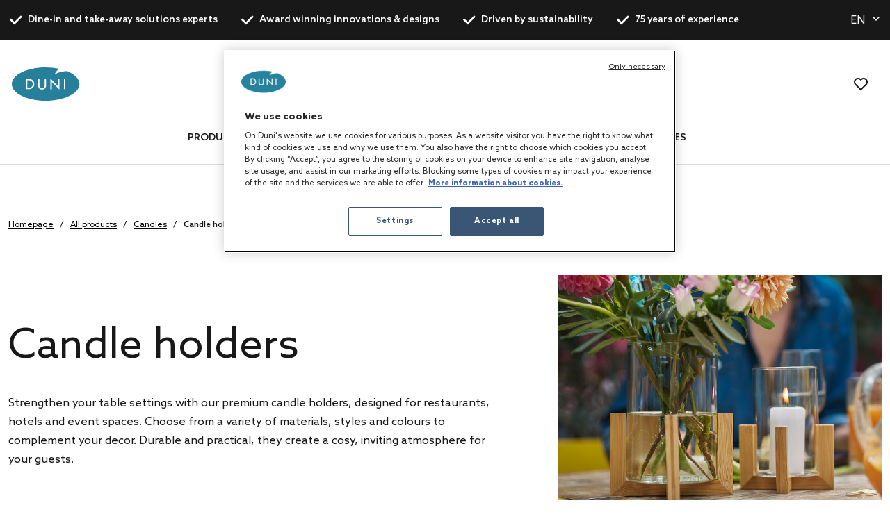

--- FILE ---
content_type: text/html;charset=UTF-8
request_url: https://global.duni.com/en/All-products/c/1?q=%3Arelevance%3AallCategories%3A48152&pageSize=100
body_size: 29411
content:
<!DOCTYPE html>
<html lang="en">
<head>
	<script data-user-id="">
		var dataLayer = dataLayer || [];
		var originalPush = window.dataLayer.push;

		window.dataLayer.push = function() {
			const obj = arguments[0];
            if (
                obj?.event === 'fb_event' &&
                obj.payload &&
                Object.keys(obj.payload).length > 0 &&
                ACC?.facebookPixel?.sendEvents
            ) {
                try {
                    ACC.facebookPixel.sendEvents(obj.payload);
                } catch (error) {
                    console.error('Error sending Facebook event:', error);
                }
            }
			return originalPush.apply(window.dataLayer, arguments);
		};

		  
		  function gtag(){dataLayer.push(arguments);}
		  
		  gtag('consent', 'default', {
		    'analytics_storage': 'denied',
		    'ad_storage': 'denied',
		    'functionality_storage': 'denied',
		    'personalization_storage': 'denied',
		    'security_storage': 'denied',
			'wait_for_update': 500
		  });
		  </script>
	<script src="/_ui/shared/js/analyticsmediator.js"></script>

<script>
        
        dataLayer.push({"event":"user_info","login_status":"Not logged in"});
    </script>

    <script>
        window.addEventListener('load', function () {
            ACC.googleAnalytics.pushEvents({ ecommerce: null });
            if (true) {
                
                ACC.googleAnalytics.pushEvents({"event":"view_item_list","ecommerce":{"currency":"EUR","item_list_name":"Category - Candle holders","items":[{"item_id":"191464","item_name":"Candle Holder 80 x Ø 80 mm Clear, 6 pcs/box (6 x 1 pcs)","index":0,"item_brand":"","item_category":"Candles","item_category2":"Candle holders","item_category3":"Candle Holders","item_variant":"Clear","price":"","quantity":1},{"item_id":"208770","item_name":"Candle Holder Anoush Ø 75 mm x 100 mm Gold, 4 pcs/box (4 x 1 pcs)","index":1,"item_brand":"","item_category":"Candles","item_category2":"Candle holders","item_category3":"Candle Holders","item_variant":"Gold","price":"","quantity":1},{"item_id":"168249","item_name":"Candle Holder 2 in 1 75 x Ø 70 mm Clear, 12 pcs/box (2 x 6 pcs)","index":2,"item_brand":"","item_category":"Candles","item_category2":"Candle holders","item_category3":"Candle Holders","item_variant":"Clear","price":"","quantity":1},{"item_id":"178478","item_name":"Candle Holder Bliss 140 x Ø 75 mm Silver, 4 pcs/box (4 x 1 pcs)","index":3,"item_brand":"","item_category":"Candles","item_category2":"Candle holders","item_category3":"Candle Holders","item_variant":"Silver","price":"","quantity":1},{"item_id":"178484","item_name":"Candle Holder Mineral 125 x Ø 70 mm, 4 pcs/box (4 x 1 pcs)","index":4,"item_brand":"","item_category":"Candles","item_category2":"Candle holders","item_category3":"Candle Holders","item_variant":"","price":"","quantity":1},{"item_id":"174418","item_name":"Candle Holder Billy 140 x Ø 75 mm White, 4 pcs/box (4 x 1 pcs)","index":5,"item_brand":"","item_category":"Candles","item_category2":"Candle holders","item_category3":"Candle Holders","item_variant":"White","price":"","quantity":1},{"item_id":"186424","item_name":"Candle Holder Twist 140 x Ø 75 mm Black, 4 pcs/box (4 x 1 pcs)","index":6,"item_brand":"","item_category":"Candles","item_category2":"Candle holders","item_category3":"Candle Holders","item_variant":"Black","price":"","quantity":1},{"item_id":"176149","item_name":"Candle Holder Bliss 140 x Ø 75 mm Gold, 4 pcs/box (4 x 1 pcs)","index":7,"item_brand":"","item_category":"Candles","item_category2":"Candle holders","item_category3":"Candle Holders","item_variant":"Gold","price":"","quantity":1},{"item_id":"183188","item_name":"Candle Holder Hope 140 x Ø 70 mm White, 4 pcs/box (4 x 1 pcs)","index":8,"item_brand":"","item_category":"Candles","item_category2":"Candle holders","item_category3":"Candle Holders","item_variant":"White","price":"","quantity":1},{"item_id":"183193","item_name":"Candle Holder Bliss 100 x Ø 80 mm Gold, 4 pcs/box (4 x 1 pcs)","index":9,"item_brand":"","item_category":"Candles","item_category2":"Candle holders","item_category3":"Candle Holders","item_variant":"Gold","price":"","quantity":1},{"item_id":"191159","item_name":"Candle Holder Safari Leopard 75 x Ø 75 mm Black, 8 pcs/box (8 x 1 pcs)","index":10,"item_brand":"","item_category":"Candles","item_category2":"Candle holders","item_category3":"Candle Holders","item_variant":"Black","price":"","quantity":1},{"item_id":"171487","item_name":"Candle Holder Billy 140 x Ø 75 mm Black, 4 pcs/box (4 x 1 pcs)","index":11,"item_brand":"","item_category":"Candles","item_category2":"Candle holders","item_category3":"Candle Holders","item_variant":"Black","price":"","quantity":1},{"item_id":"208766","item_name":"Candle Holder Etna 14,5cm x Ø 16,5cm Antracit, 2 pcs/box (2 x 1 pcs)","index":12,"item_brand":"","item_category":"Candles","item_category2":"Candle holders","item_category3":"Candle Holders","item_variant":"Antracit","price":"","quantity":1},{"item_id":"181015","item_name":"Candle Holder Peacock 140 x Ø 75 mm Gold, 4 pcs/box (4 x 1 pcs)","index":13,"item_brand":"","item_category":"Candles","item_category2":"Candle holders","item_category3":"Candle Holders","item_variant":"Gold","price":"","quantity":1},{"item_id":"186550","item_name":"Candle Holder Twine 75 x Ø 75 mm Black, 8 pcs/box (8 x 1 pcs)","index":14,"item_brand":"","item_category":"Candles","item_category2":"Candle holders","item_category3":"Candle Holders","item_variant":"Black","price":"","quantity":1},{"item_id":"191465","item_name":"Candle Holder Calm 80 x Ø 80 mm Dusk, 6 pcs/box (6 x 1 pcs)","index":15,"item_brand":"","item_category":"Candles","item_category2":"Candle holders","item_category3":"Candle Holders","item_variant":"Dusk","price":"","quantity":1},{"item_id":"208767","item_name":"Candle Holder Etna 10,5cm x Ø 11,5cm Antracit, 6 pcs/box (6 x 1 pcs)","index":16,"item_brand":"","item_category":"Candles","item_category2":"Candle holders","item_category3":"Candle Holders","item_variant":"Antracit","price":"","quantity":1},{"item_id":"208768","item_name":"Candle Holder Fyr Ø 16,5cm x 20,3cm Black, 2 pcs/box (2 x 1 pcs)","index":17,"item_brand":"","item_category":"Candles","item_category2":"Candle holders","item_category3":"Candle Holders","item_variant":"Black","price":"","quantity":1},{"item_id":"208769","item_name":"Candle Holder Taj 8,9 cm Ø x13 cm Brushed Metal, 4 pcs/box (4 x 1 pcs)","index":18,"item_brand":"","item_category":"Candles","item_category2":"Candle holders","item_category3":"Candle Holders","item_variant":"Brushed Metal","price":"","quantity":1},{"item_id":"204513","item_name":"Candle Holder Snowy 100 x Ø 80 mm White, 6 pcs/box (6 x 1 pcs)","index":19,"item_brand":"","item_category":"Candles","item_category2":"Candle holders","item_category3":"Candle Holders","item_variant":"White","price":"","quantity":1},{"item_id":"208776","item_name":"Candle Holder Totem Ø 57 mm x 120 mm Rustic Metal, 2 pcs/box (2 x 1 pcs)","index":20,"item_brand":"","item_category":"Candles","item_category2":"Candle holders","item_category3":"Candle Holders","item_variant":"Rustic Metal","price":"","quantity":1},{"item_id":"208777","item_name":"Candle Holder Totem Ø 57 mm x 80 mm Rustic Metal, 2 pcs/box (2 x 1 pcs)","index":21,"item_brand":"","item_category":"Candles","item_category2":"Candle holders","item_category3":"Candle Holders","item_variant":"Rustic Metal","price":"","quantity":1},{"item_id":"208778","item_name":"Candle Holder Totem Ø 57 mm x 43 mm Rustic Metal, 2 pcs/box (2 x 1 pcs)","index":22,"item_brand":"","item_category":"Candles","item_category2":"Candle holders","item_category3":"Candle Holders","item_variant":"Rustic Metal","price":"","quantity":1},{"item_id":"188173","item_name":"Candle Holder Shimmer 100 x Ø 80 mm White, 6 pcs/box (6 x 1 pcs)","index":23,"item_brand":"","item_category":"Candles","item_category2":"Candle holders","item_category3":"Candle Holders","item_variant":"White","price":"","quantity":1},{"item_id":"188174","item_name":"Candle Holder Shimmer 100 x Ø 80 mm Sand, 6 pcs/box (6 x 1 pcs)","index":24,"item_brand":"","item_category":"Candles","item_category2":"Candle holders","item_category3":"Candle Holders","item_variant":"Sand","price":"","quantity":1},{"item_id":"195781","item_name":"Candle Holder Neat 77 x Ø 60 mm Natural, 10 pcs/box (10 x 1 pcs)","index":25,"item_brand":"","item_category":"Candles","item_category2":"Candle holders","item_category3":"Candle Holders","item_variant":"Natural","price":"","quantity":1},{"item_id":"188176","item_name":"Candle Holder Safari Giraffe 75 x Ø 75 mm Black, 8 pcs/box (8 x 1 pcs)","index":26,"item_brand":"","item_category":"Candles","item_category2":"Candle holders","item_category3":"Candle Holders","item_variant":"Black","price":"","quantity":1},{"item_id":"188177","item_name":"Candle Holder Safari Zebra 75 x Ø 75 mm Black, 8 pcs/box (8 x 1 pcs)","index":27,"item_brand":"","item_category":"Candles","item_category2":"Candle holders","item_category3":"Candle Holders","item_variant":"Black","price":"","quantity":1},{"item_id":"198858","item_name":"Candle Holder Flake 4 X Ø 8,3 cm, 4 pcs/box (4 x 1 pcs)","index":28,"item_brand":"","item_category":"Candles","item_category2":"Candle holders","item_category3":"Candle Holders","item_variant":"","price":"","quantity":1},{"item_id":"206452","item_name":"Candle Holder Silky 115 x 85 mm Green, 4 pcs/box (4 x 1 pcs)","index":29,"item_brand":"","item_category":"Candles","item_category2":"Candle holders","item_category3":"Candle Holders","item_variant":"Green","price":"","quantity":1},{"item_id":"206453","item_name":"Candle Holder Silky 115 x 85 mm Beige, 4 pcs/box (4 x 1 pcs)","index":30,"item_brand":"","item_category":"Candles","item_category2":"Candle holders","item_category3":"Candle Holders","item_variant":"Beige","price":"","quantity":1},{"item_id":"206441","item_name":"Candle Holder Capella 15 x 15 x 25 cm Black, 2 pcs/box (2 x 1 pcs)","index":31,"item_brand":"","item_category":"Candles","item_category2":"Candle holders","item_category3":"Candle Holders","item_variant":"Black","price":"","quantity":1},{"item_id":"206442","item_name":"Candle Holder Capella 35 x 12 x 17 cm Black, 2 pcs/box (2 x 1 pcs)","index":32,"item_brand":"","item_category":"Candles","item_category2":"Candle holders","item_category3":"Candle Holders","item_variant":"Black","price":"","quantity":1},{"item_id":"206443","item_name":"Candle Holder Capella 10 x 10 x 15 cm Black, 4 pcs/box (4 x 1 pcs)","index":33,"item_brand":"","item_category":"Candles","item_category2":"Candle holders","item_category3":"Candle Holders","item_variant":"Black","price":"","quantity":1},{"item_id":"206444","item_name":"Candle Holder Esme 15 x 15 x 22 cm, 4 pcs/box (4 x 1 pcs)","index":34,"item_brand":"","item_category":"Candles","item_category2":"Candle holders","item_category3":"Candle Holders","item_variant":"","price":"","quantity":1},{"item_id":"206445","item_name":"Candle Holder Esme 12 x 12 x 17 cm, 6 pcs/box (6 x 1 pcs)","index":35,"item_brand":"","item_category":"Candles","item_category2":"Candle holders","item_category3":"Candle Holders","item_variant":"","price":"","quantity":1},{"item_id":"206446","item_name":"Candle Holder Ouri 78,5 x 78 Fuchsia, 12 pcs/box (12 x 1 pcs)","index":36,"item_brand":"","item_category":"Candles","item_category2":"Candle holders","item_category3":"Candle Holders","item_variant":"Fuchsia","price":"","quantity":1},{"item_id":"206447","item_name":"Candle Holder Ouri 78,5 x 78 Leaf Green, 12 pcs/box (12 x 1 pcs)","index":37,"item_brand":"","item_category":"Candles","item_category2":"Candle holders","item_category3":"Candle Holders","item_variant":"Leaf Green","price":"","quantity":1},{"item_id":"206448","item_name":"Candle Holder Ouri 78,5 x 78 Mint Blue, 12 pcs/box (12 x 1 pcs)","index":38,"item_brand":"","item_category":"Candles","item_category2":"Candle holders","item_category3":"Candle Holders","item_variant":"Mint Blue","price":"","quantity":1},{"item_id":"206449","item_name":"Candle Holder 78,5 x 78 Yellow, 12 pcs/box (12 x 1 pcs)","index":39,"item_brand":"","item_category":"Candles","item_category2":"Candle holders","item_category3":"Candle Holders","item_variant":"Yellow","price":"","quantity":1},{"item_id":"206450","item_name":"Candle Holder Silky 115 x 85 mm Pink, 4 pcs/box (4 x 1 pcs)","index":40,"item_brand":"","item_category":"Candles","item_category2":"Candle holders","item_category3":"Candle Holders","item_variant":"Pink","price":"","quantity":1},{"item_id":"206451","item_name":"Candle Holder Silky 115 x 85 mm Blue, 4 pcs/box (4 x 1 pcs)","index":41,"item_brand":"","item_category":"Candles","item_category2":"Candle holders","item_category3":"Candle Holders","item_variant":"Blue","price":"","quantity":1}]}});
            }
        });
    </script>
<script>
    var productCarouselAddToCartEcommerce = productCarouselAddToCartEcommerce || {};
    function pageInfoEvent(pageType, pageTemplate, categoryTitle, pageTitle) {
        const match = categoryMapper[pageType];
        let website_section = 'Brand Duni';
        switch (true) {
            case pageTemplate === 'BioPakBrandPageTemplate':
                website_section = 'Brand Biopak';
                break;

            case pageTemplate === 'DuniBrandPageTemplate':
                website_section = 'Brand DuniGroup';
                break;
        }

        const eventData = {
            event: 'page_info',
            page_category: match ? match.page_category : 'Content',
            page_subcategory: match ? match.page_subcategory : pageTitle,
            website_section
        };

        if (categoryTitle) {
            eventData.product_category = categoryTitle;
        }

        dataLayer.push(eventData);
    }

    const categoryMapper = {
        homepage: {
            page_category: 'Home',
            page_subcategory: 'Homepage',
        },
        category: {
            page_category: 'Products',
            page_subcategory: 'Category List Page',
        },
        search: {
            page_category: 'Products',
            page_subcategory: 'Search Results Page',
        },
        searchGrid: {
            page_category: 'Products',
            page_subcategory: 'Search Results Page',
        },
        productsearch: {
            page_category: 'Products',
            page_subcategory: 'Search Results Page',
        },
        product: {
            page_category: 'Products',
            page_subcategory: 'Product Display Page',
        },
        cart: {
            page_category: 'Cart',
            page_subcategory: 'Cart',
        },
        paymentType: {
            page_category: 'Checkout',
            page_subcategory: 'Order Reference',
        },
        'deliveryAddress.noPickup': {
            page_category: 'Checkout',
            page_subcategory: 'Shipping address',
        },
        deliveryMethod: {
            page_category: 'Checkout',
            page_subcategory: 'Shipping info',
        },
        confirmOrder: {
            page_category: 'Checkout',
            page_subcategory: 'Order Confirmation',
        },
        customerRegistrationPage: {
            page_category: 'Account',
            page_subcategory: 'Register',
        },
        login:{
            page_category: 'Account',
            page_subcategory: 'Login',
        },
        wishlist:{
            page_category: 'Account',
            page_subcategory: 'Wishlist',
        },
        quickOrderPage:{
            page_category: 'Checkout',
            page_subcategory: 'Quick Order',
        },
        importCSVSavedCartPage:{
            page_category: 'Cart',
            page_subcategory: 'Import Saved Basket',
        },
        'update-profile': {
            page_category: 'My Account',
            page_subcategory: 'My account - Personal Details',
        },
        'address-book': {
            page_category: 'My Account',
            page_subcategory: 'My account - Address Book',
        },
        'update-email': {
            page_category: 'My Account',
            page_subcategory: 'My account - Email Address',
        },
        updatePassword: {
            page_category: 'My Account',
            page_subcategory: 'My account - Password',
        },
        'orders': {
            page_category: 'My Account',
            page_subcategory: 'My account - Order History',
        },
        'orders-company': {
            page_category: 'My Account',
            page_subcategory: 'My account - Company Order History',
        },
        'saved-carts':{
            page_category: 'My Account',
            page_subcategory: 'My account - Saved Baskets',
        },
        'support-tickets':{
            page_category: 'My Account',
            page_subcategory: 'My account - Support Tickets',
        },
        'add-support-ticket':{
            page_category: 'Contact',
            page_subcategory: 'Contact',
        },
        contactPage:{
            page_category: 'Contact',
            page_subcategory: 'Contact',
        },
        faq:{
            page_category: 'Content',
            page_subcategory: 'FAQ',
        },
        cookies:{
            page_category: 'Policy',
            page_subcategory: 'Cookies',
        },
        privacy:{
            page_category: 'Policy',
            page_subcategory: 'Private Policy',
        },
        termsAndConditions: {
            page_category: 'Policy',
            page_subcategory: 'Terms and Conditions',
        },
        storefinder: {
            page_category: 'Content',
            page_subcategory: 'Find wholesaler',
        },
    };
    const estimatedReadingTemplates=  [
        'DuniBrandPageTemplate',
        'BioPakBrandPageTemplate',
        'DuniCorporatePageTemplate',
        'ContentPage1Template',
    ];
    const page = '' || 'category' || '' ||'productGrid';

    let categoryTitle = null;

    
            categoryTitle = 'Candles' || 'Candle holders';
        
    
    pageInfoEvent(page, 'ProductGridPageTemplate', categoryTitle, 'Product Grid');

    <!-- Google Tag Manager -->
    (function (w, d, s, l, i) {
        w[l] = w[l] || [];
        w[l].push({ 'gtm.start': new Date().getTime(), event: 'gtm.js' });
        var f = d.getElementsByTagName(s)[0],
        j = d.createElement(s), dl = l != 'dataLayer' ? '&l=' + l : '';
        j.async = true;
        j.src = 'https://www.googletagmanager.com/gtm.js?id=' + i + dl;

        

        j.addEventListener('load', function () {
            var _ge = new CustomEvent('gtm_loaded', {bubbles: true});
            d.dispatchEvent(_ge);
        });
        f.parentNode.insertBefore(j, f);
    })(window, document, 'script', 'dataLayer', 'GTM-WQJ9T2G');
    <!-- End Google Tag Manager -->
</script>
<!-- OneTrust Cookies Consent Notice start for dunigroup.com -->
		<script src="https://cdn.cookielaw.org/scripttemplates/otSDKStub.js" data-document-language="true" type="text/javascript" charset="UTF-8" data-domain-script="45c8217c-d125-4372-b84c-f0d097a3c904" ></script>
		<script type="text/javascript">
		function OptanonWrapper() {
			if (window.ACC !== undefined && window.ACC.coookienotification !== undefined) {
				ACC.coookienotification.updatedOneTrustConsent();
			}
		}
		</script>
		<!-- OneTrust Cookies Consent Notice end for dunigroup.com -->
	<title>Candle holders &ndash; Stylish and functional for businesses | Duni Global</title>

	<meta http-equiv="Content-Type" content="text/html; charset=utf-8"/>
	<meta http-equiv="X-UA-Compatible" content="IE=edge">
	<meta charset="utf-8">
	<meta name="viewport" content="width=device-width, initial-scale=1, user-scalable=no">
	<meta name="format-detection" content="telephone=no">

	<link rel="preload" href="/_ui/responsive/theme-duni/fonts/glyphicons-halflings-regular.woff2" as="font" crossorigin>
	<link rel="preload" href="/_ui/responsive/theme-duni/fonts/duni-icons.woff" as="font" crossorigin>

	<meta name="keywords" content="Windlichter,Teelichthalter,Kerzenhalter,Gastronomie-Kerzenhalter,LED-Kerzenhalter,Kerzenst&auml;nder,Tischkerzenhalter,Dekorative Kerzenhalter">
<meta name="description" content="Explore candle holders for all different kinds of companies. Durable, stylish designs that create a warm, inviting atmosphere in any setting. Candle holders &ndash; Stylish and functional for businesses | Duni Global.">
<meta name="robots" content="noindex,follow">
<link rel="apple-touch-icon" sizes="180x180" href="/_ui/responsive/theme-duni/images/icons/apple-touch-icon.png">
			<link rel="icon" type="image/png" sizes="32x32" href="/_ui/responsive/theme-duni/images/icons/favicon-32x32.png">
			<link rel="icon" type="image/png" sizes="16x16" href="/_ui/responsive/theme-duni/images/icons/favicon-16x16.png">
			<link rel="manifest" href="/_ui/responsive/theme-duni/images/icons/site.webmanifest">
			<link rel="mask-icon" href="/_ui/responsive/theme-duni/images/icons/safari-pinned-tab.svg">
			<link rel="shortcut icon" type="image/x-icon" media="all" href="/_ui/responsive/theme-duni/images/icons/favicon.ico" />
			<meta name="msapplication-config" content="/_ui/responsive/theme-duni/images/icons/browserconfig.xml">
		<meta name="theme-color" content="#024996">

<link rel="stylesheet" type="text/css" href="//fonts.googleapis.com/css?family=Open+Sans:400,300,300italic,400italic,600,600italic,700,700italic,800,800italic&display=swap" />
<link rel="stylesheet" type="text/css" media="all" href="/wro/202512241058/all_responsive.css" />
		<link rel="stylesheet" type="text/css" media="all" href="/wro/202512241058/duni_responsive.css" />
		<link rel="stylesheet" type="text/css" media="all" href="/wro/202512241058/addons_responsive.css" />
	













</head>

<body class="page-productGrid pageType-CategoryPage template-pages-category-productGridPage  smartedit-page-uid-productGrid smartedit-page-uuid-eyJpdGVtSWQiOiJwcm9kdWN0R3JpZCIsImNhdGFsb2dJZCI6ImR1bmliMmJDb250ZW50Q2F0YWxvZyIsImNhdGFsb2dWZXJzaW9uIjoiT25saW5lIn0= smartedit-catalog-version-uuid-dunib2bContentCatalog/Online  language-en">
	<!-- Google Tag Manager (noscript) -->
		<noscript><iframe src="https://www.googletagmanager.com/ns.html?id=GTM-WQJ9T2G"
						  height="0" width="0" style="display:none;visibility:hidden"></iframe></noscript>
		<!-- End Google Tag Manager (noscript) -->
    <main data-currency-iso-code="EUR">
			<a href="#skip-to-content" class="skiptocontent" data-role="none">text.skipToContent</a>
			<a href="#skiptonavigation" class="skiptonavigation" data-role="none">text.skipToNavigation</a>

			<div class="yCmsContentSlot">
<header class="duni-header" lang="en">
    <div class="bg-dark navigation--top">
        <div class="container">
            <div class="d-flex justify-content-between">
                <ul class="usp list-group my-0">
                    <li
                                                id="USP1Link"
                                                class="label font-weight-bold mr-md-5-6 mr-lg-6"
                                            >
                                                <i class="duni-icon duni-icon-check mr-3"></i>
                                                Dine-in and take-away solutions experts</li>
                                            <li
                                                id="USP2Link"
                                                class="label font-weight-bold mr-md-5-6 mr-lg-6"
                                            >
                                                <i class="duni-icon duni-icon-check mr-3"></i>
                                                Award winning innovations & designs</li>
                                            <li
                                                id="USP3Link"
                                                class="label font-weight-bold mr-md-5-6 mr-lg-6"
                                            >
                                                <i class="duni-icon duni-icon-check mr-3"></i>
                                                Driven by sustainability</li>
                                            <li
                                                id="USP4Link"
                                                class="label font-weight-bold mr-md-5-6 mr-lg-6"
                                            >
                                                <i class="duni-icon duni-icon-check mr-3"></i>
                                                75 years of experience</li>
                                            </ul>
                <div class="left-side-wrapper d-none d-md-flex align-items-center">
                    <select
    class="duni-select js-country__selector-languages"
    data-gtm-event="language_picker_service_click"
>
    <option
            value="cs"
            
            data-display-value="cs"
        >
            Čeština</option>
    <option
            value="da"
            
            data-display-value="da"
        >
            Dansk</option>
    <option
            value="de"
            
            data-display-value="de"
        >
            Deutsch</option>
    <option
            value="en"
            selected
            data-display-value="en"
        >
            English</option>
    <option
            value="es"
            
            data-display-value="es"
        >
            Español</option>
    <option
            value="fi"
            
            data-display-value="fi"
        >
            Suomi</option>
    <option
            value="fr"
            
            data-display-value="fr"
        >
            Français</option>
    <option
            value="it"
            
            data-display-value="it"
        >
            Italiano</option>
    <option
            value="nl"
            
            data-display-value="nl"
        >
            Nederlands</option>
    <option
            value="no"
            
            data-display-value="no"
        >
            Norsk</option>
    <option
            value="pl"
            
            data-display-value="pl"
        >
            Polski</option>
    <option
            value="sv"
            
            data-display-value="sv"
        >
            Svenska</option>
    </select>

</div>
            </div>
        </div>
    </div>
</header>
</div><header class="duni-header js-mainHeader">
    <nav class="navigation navigation--middle">
        <div class="row py-3 py-md-5 px-4 px-xl-0">
            <div class="nav--mobile">
                <button class="btn btn--mobile-search js-toggle-sm-navigation" type="button">
                    <span class="menu-bar-wrapper">
                        <span class="bar"></span>
                        <span class="bar"></span>
                        <span class="bar"></span>
                    </span>
                </button>

                <div class="mobile-navigation">
                    











<div class="login-popup js-login-popup ">
    <div class="card box-shadow">
        <div class="card-body">
            <p>Register as a trade customer to get access to the best products in table-setting and food packaging solutions.</p>
        </div>
        <div class="card-actions stacked">
            <div class="card-redirect-buttons">
                
                    

                    
                        

                        

                        

                    
                
            </div>

            <a href="#" class="js-login-popup-dismiss underline"
               id="dismissLink"
               data-gtm-event="signin_dismiss_click"
            >
                Dismiss
            </a>
        </div>
    </div>
</div>
<nav class="navigation navigation--bottom js_navigation--bottom js-enquire-offcanvas-navigation category-navigation" role="navigation" id="Dunib2bCategoryNavComponent">
        <div class="navigation__overflow">
            <ul data-trigger="#signedInUserOptionsToggle" class="nav__links nav__links--products nav__links--mobile js-userAccount-Links js-nav-collapse-body offcanvasGroup1 collapse in hidden-md hidden-lg">
                    </ul>
            <ul class="nav__links nav__links--products js-offcanvas-links">
                    <li
                                    class="auto
                                    multi-col nav__links--primary
                                    nav__links--primary-has__sub js-enquire-has-sub js_nav__link--drill__down"
                                    data-test-level="test_topLevelLink"
                                >
                                    <span class="yCmsComponent nav__link nav__link--closed js_nav__link">
<a href="/en/All-products/c/1" title="Products">Products</a></span><div class="sub__navigation js_sub__navigation multi-col">
                                            <div class="container">
                                                <div class="header js-enquire-sub-close">
                                                        <i class="duni-icon duni-icon-arrow-medium-left"></i><span class="text-sm">go back</span>
                                                            </div>
                                                <div class="sub-navigation-section" data-test-level="test__level1">
                                                        <section class="mega__nav">
    <div class="mega__nav-business mega__nav-banner">
    <div class="mega__nav-business-tiles">
        </div>
</div>
<div class="mega__nav-products">
        <h2 class="mega__nav-title">All Products</h2>

        <a href="/en/All-products/c/1" class="mega__nav-more hidden-xs">
            <strong>show all</strong>
        </a>

        <ul class="mega__nav-list">
            <li class="yCmsComponent mega__nav-list-item">
<a href="/en/Napkins/c/28855" title="Napkins">Napkins</a></li><li class="yCmsComponent mega__nav-list-item">
<a href="/en/Table-covers/c/29369" title="Table covers">Table covers</a></li><li class="yCmsComponent mega__nav-list-item">
<a href="/en/Takeaway-containers/c/29304" title="Takeaway containers">Takeaway containers</a></li><li class="yCmsComponent mega__nav-list-item">
<a href="/en/Plates/c/29161" title="Plates">Plates</a></li><li class="yCmsComponent mega__nav-list-item">
<a href="/en/Cutlery/c/29308" title="Cutlery">Cutlery</a></li><li class="yCmsComponent mega__nav-list-item">
<a href="/en/Cups-and-glasses/c/29157" title="Cups and glasses">Cups and glasses</a></li><li class="yCmsComponent mega__nav-list-item">
<a href="/en/Reusable-products/c/75427" title="Reusable products">Reusable products</a></li><li class="yCmsComponent mega__nav-list-item">
<a href="/en/Candles/c/48140" title="Candles">Candles</a></li><li class="yCmsComponent mega__nav-list-item">
<a href="/en/Rechargeable-LED-lights/c/48141" title="Rechargeable LED lights">Rechargeable LED lights</a></li><li class="yCmsComponent mega__nav-list-item">
<a href="/en/Dining-accessories/c/48142" title="Dining accessories">Dining accessories</a></li><li class="yCmsComponent mega__nav-list-item">
<a href="/en/Accessories/c/31993" title="Accessories">Accessories</a></li><li class="yCmsComponent mega__nav-list-item">
<a href="/en/Duniform-sealable-packaging/c/31969" title="Duniform sealable packaging">Duniform sealable packaging</a></li><li class="yCmsComponent mega__nav-list-item">
<a href="/en/Hygiene/c/31983" title="Hygiene">Hygiene</a></li><li class="yCmsComponent mega__nav-list-item">
<a href="/en/Gift-bags-and-wraps/c/31995" title="Gift bags and wraps">Gift bags and wraps</a></li></ul>
    </div>
</section>
</div>
                                                </div>
                                        </div>
                                    </li></ul>
            </div>
    </nav>
<nav class="navigation navigation--bottom js_navigation--bottom js-enquire-offcanvas-navigation category-navigation" role="navigation" id="Dunib2bContentNavComponent">
        <div class="navigation__overflow">
            <ul data-trigger="#signedInUserOptionsToggle" class="nav__links nav__links--products nav__links--mobile js-userAccount-Links js-nav-collapse-body offcanvasGroup1 collapse in hidden-md hidden-lg">
                    </ul>
            <ul class="nav__links nav__links--products js-offcanvas-links">
                    <li
                                    class="auto
                                    multi-col nav__links--primary
                                    nav__links--primary-has__sub js-enquire-has-sub js_nav__link--drill__down"
                                    data-test-level="test_topLevelLink"
                                >
                                    <span class="yCmsComponent nav__link nav__link--closed js_nav__link">
<a href="#" title="Concepts">Concepts</a></span><div class="sub__navigation js_sub__navigation single-col">
                                            <div class="container">
                                                <div class="header js-enquire-sub-close">
                                                    <i class="duni-icon duni-icon-arrow-medium-left"></i><span class="text-sm">Concepts</span>
                                                </div>

                                                <div class="sub-navigation-section">
                                                    <section class="mega__nav mega__nav--simple">
    <div class="mega__nav-business mega__nav-banner">
    <div class="mega__nav-tile flex-sm-row flex-md-column">
        <img class="mega__nav-tile-img duni-responsive-image" data-media='{&#034;widescreen&#034;:&#034;/medias/DUNI-Good-food-mood-03.svg?context=[base64]&#034;}' alt="mega menu banner" />
        <div class="d-flex flex-column ml-0 ml-sm-5 ml-md-0 align-content-start">
            </div>
    </div>
</div>

<div class="mega__nav-products">
        <h2 class="mega__nav-title">Concepts</h2>

        <ul class="mega__nav-list">
            <li class="yCmsComponent mega__nav-list-item">
<a href="/en/concepts/bio-dunisoft" title="Bio Dunisoft®">Bio Dunisoft®</a></li><li class="yCmsComponent mega__nav-list-item">
<a href="/en/duniform" title="Duniform®">Duniform®</a></li><li class="yCmsComponent mega__nav-list-item">
<a href="/en/concepts/dunilin" title="Dunilin®">Dunilin®</a></li><li class="yCmsComponent mega__nav-list-item">
<a href="/en/concepts/dunisilk" title="Dunisilk®">Dunisilk®</a></li><li class="yCmsComponent mega__nav-list-item">
<a href="/en/concepts/reusable-assortment" title="ReDine">ReDine</a></li><li class="yCmsComponent mega__nav-list-item">
<a href="/en/no-added-pfas" title="No added PFAS">No added PFAS</a></li><li class="yCmsComponent mega__nav-list-item">
<a href="/en/concepts/evolin" title="Evolin®">Evolin®</a></li><li class="yCmsComponent mega__nav-list-item">
<a href="/en/relevo-reusable-solutions" title="Smart reusable solutions">Smart reusable solutions</a></li></ul>
    </div>
</section>
</div>
                                            </div>
                                        </div></li>
                            <li
                                    class="auto
                                    multi-col nav__links--primary
                                    nav__links--primary-has__sub js-enquire-has-sub js_nav__link--drill__down"
                                    data-test-level="test_topLevelLink"
                                >
                                    <span class="yCmsComponent nav__link nav__link--closed js_nav__link">
<a href="#" title="Services">Services</a></span><div class="sub__navigation js_sub__navigation single-col">
                                            <div class="container">
                                                <div class="header js-enquire-sub-close">
                                                    <i class="duni-icon duni-icon-arrow-medium-left"></i><span class="text-sm">Services</span>
                                                </div>

                                                <div class="sub-navigation-section">
                                                    <section class="mega__nav mega__nav--simple">
    <div class="mega__nav-business mega__nav-banner">
    <div class="mega__nav-tile flex-sm-row flex-md-column">
        <img class="mega__nav-tile-img duni-responsive-image" data-media='{&#034;widescreen&#034;:&#034;/medias/DUNI-Airplane-01.svg?context=[base64]&#034;}' alt="mega menu banner" />
        <div class="d-flex flex-column ml-0 ml-sm-5 ml-md-0 align-content-start">
            </div>
    </div>
</div>

<div class="mega__nav-products">
        <h2 class="mega__nav-title">Services</h2>

        <ul class="mega__nav-list">
            <li class="yCmsComponent mega__nav-list-item">
<a href="/en/customisation" title="Customisation">Customisation</a></li></ul>
    </div>
</section>
</div>
                                            </div>
                                        </div></li>
                            <li
                                    class="auto
                                    multi-col nav__links--primary
                                    nav__links--primary-has__sub js-enquire-has-sub js_nav__link--drill__down"
                                    data-test-level="test_topLevelLink"
                                >
                                    <span class="yCmsComponent nav__link nav__link--closed js_nav__link">
<a href="#" title="For your business">For your business</a></span><div class="sub__navigation js_sub__navigation single-col">
                                            <div class="container">
                                                <div class="header js-enquire-sub-close">
                                                    <i class="duni-icon duni-icon-arrow-medium-left"></i><span class="text-sm">For your business</span>
                                                </div>

                                                <div class="sub-navigation-section">
                                                    <section class="mega__nav mega__nav--simple">
    <div class="mega__nav-business mega__nav-banner">
    <div class="mega__nav-tile flex-sm-row flex-md-column">
        <img class="mega__nav-tile-img duni-responsive-image" data-media='{&#034;widescreen&#034;:&#034;/medias/DUNI-Good-food-mood-03.svg?context=[base64]&#034;}' alt="mega menu banner" />
        <div class="d-flex flex-column ml-0 ml-sm-5 ml-md-0 align-content-start">
            </div>
    </div>
</div>

<div class="mega__nav-products">
        <h2 class="mega__nav-title">For your business</h2>

        <ul class="mega__nav-list">
            <li class="yCmsComponent mega__nav-list-item">
<a href="/en/safe-hygienic-take-away" title="Takeaway">Takeaway</a></li><li class="yCmsComponent mega__nav-list-item">
<a href="/en/catering" title="Catering">Catering</a></li><li class="yCmsComponent mega__nav-list-item">
<a href="/en/restaurant" title="Restaurants">Restaurants</a></li><li class="yCmsComponent mega__nav-list-item">
<a href="/en/care-home" title="Care Homes">Care Homes</a></li><li class="yCmsComponent mega__nav-list-item">
<a href="/en/hotel" title="Hotels">Hotels</a></li><li class="yCmsComponent mega__nav-list-item">
<a href="/en/home-meal-replacement" title="Home Meal Replacement">Home Meal Replacement</a></li><li class="yCmsComponent mega__nav-list-item">
<a href="/en/fastcasual" title="Fast Casual">Fast Casual</a></li><li class="yCmsComponent mega__nav-list-item">
<a href="/en/social-catering" title="Social Catering">Social Catering</a></li></ul>
    </div>
</section>
</div>
                                            </div>
                                        </div></li>
                            <li
                                    class="auto
                                    single-col nav__links--primary
                                    "
                                    data-test-level="test_topLevelLink"
                                >
                                    <span class="yCmsComponent nav__link nav__link--closed js_nav__link">
<a href="/en/catalogues" title="Catalogues">Catalogues</a></span></li></ul>
            </div>
    </nav>
<nav class="navigation navigation--bottom js_navigation--bottom js-enquire-offcanvas-navigation category-navigation" role="navigation" id="Dunib2bMobileNavComponent">
        <div class="navigation__overflow">
            <ul data-trigger="#signedInUserOptionsToggle" class="nav__links nav__links--products nav__links--mobile js-userAccount-Links js-nav-collapse-body offcanvasGroup1 collapse in hidden-md hidden-lg">
                    </ul>
            <ul class="nav__links nav__links--products js-offcanvas-links">
                    <li
                                    class="auto
                                    single-col nav__links--primary
                                    "
                                    data-test-level="test_topLevelLink"
                                >
                                    <span class="yCmsComponent nav__link nav__link--closed js_nav__link">
<a href="https://dunigroup.com/" title="About us" target="_blank" rel="noopener noreferrer">About us</a></span></li>
                            <li
                                    class="auto
                                    single-col nav__links--primary
                                    "
                                    data-test-level="test_topLevelLink"
                                >
                                    <span class="yCmsComponent nav__link nav__link--closed js_nav__link">
<a href="https://dunigroup.com/sustainability/" title="Sustainability" target="_blank" rel="noopener noreferrer">Sustainability</a></span></li>
                            <li
                                    class="auto
                                    single-col nav__links--primary
                                    "
                                    data-test-level="test_topLevelLink"
                                >
                                    <span class="yCmsComponent nav__link nav__link--closed js_nav__link">
<a href="https://dunigroup.com/career/" title="Work at Duni Group" target="_blank" rel="noopener noreferrer">Work at Duni Group</a></span></li>
                            <li
                                    class="auto
                                    single-col nav__links--primary
                                    "
                                    data-test-level="test_topLevelLink"
                                >
                                    <span class="yCmsComponent nav__link nav__link--closed js_nav__link">
<a href="https://dunigroup.com/media/" title="Newsroom" target="_blank" rel="noopener noreferrer">Newsroom</a></span></li>
                            <li
                                    class="auto
                                    single-col nav__links--primary
                                    "
                                    data-test-level="test_topLevelLink"
                                >
                                    <span class="yCmsComponent nav__link nav__link--closed js_nav__link">
<a href="https://dunigroup.com/investors/" title="Investor Relations" target="_blank" rel="noopener noreferrer">Investor Relations</a></span></li>
                            <li
                                    class="auto
                                    single-col nav__links--primary
                                    "
                                    data-test-level="test_topLevelLink"
                                >
                                    <span class="yCmsComponent nav__link nav__link--closed js_nav__link">
<a href="https://dunigroup.com/media/press-releases/" title="Press Releases" target="_blank" rel="noopener noreferrer">Press Releases</a></span></li></ul>
            </div>
    </nav>
<h6 class="language-selector-label">Language</h6>
                    <select
    class="duni-select js-country__selector-languages"
    data-gtm-event="language_picker_service_click"
>
    <option
            value="cs"
            
            data-display-value="cs"
        >
            Čeština</option>
    <option
            value="da"
            
            data-display-value="da"
        >
            Dansk</option>
    <option
            value="de"
            
            data-display-value="de"
        >
            Deutsch</option>
    <option
            value="en"
            selected
            data-display-value="en"
        >
            English</option>
    <option
            value="es"
            
            data-display-value="es"
        >
            Español</option>
    <option
            value="fi"
            
            data-display-value="fi"
        >
            Suomi</option>
    <option
            value="fr"
            
            data-display-value="fr"
        >
            Français</option>
    <option
            value="it"
            
            data-display-value="it"
        >
            Italiano</option>
    <option
            value="nl"
            
            data-display-value="nl"
        >
            Nederlands</option>
    <option
            value="no"
            
            data-display-value="no"
        >
            Norsk</option>
    <option
            value="pl"
            
            data-display-value="pl"
        >
            Polski</option>
    <option
            value="sv"
            
            data-display-value="sv"
        >
            Svenska</option>
    </select>

</div>
            </div>

            <div class="js-site-logo site-logo">
                <div class="yCmsComponent yComponentWrapper">
<div class="banner__component simple-banner">
	<a href="/en/"><img title=""
				alt="" src="/medias/duni-logo-shop.svg?context=[base64]" class=""></a>
		</div>
</div></div>

            <div class="category-navigation-container">
                <div class="yCmsContentSlot search-bar">
<div class="ui-front">
    <form
        name="search_form_SearchBox" method="get"
        action="/en/search/"
    >
        <div class="input-group">
            <input
                    type="text" id="js-site-search-input"
                    class="form-control js-toggle-site-search-input" name="text" value=""
                    maxlength="100" placeholder="What are you looking for?"
                    data-options="{&#034;autocompleteUrl&#034;:&#034;/en/search/autocomplete/SearchBox&#034;,&#034;minCharactersBeforeRequest&#034;:&#034;3&#034;,&#034;waitTimeBeforeRequest&#034;:&#034;500&#034;,&#034;displayProductImages&#034;:&#034;$true&#034;,&#034;displayProductPrice&#034;:false,&#034;displayOrderSuggestions&#034;:&#034;&#034;,&#034;displayOrderCategories&#034;:&#034;$&#034;,&#034;displayOrderContent&#034;:&#034;&#034;,&#034;displayOrderProducts&#034;:&#034;&#034;}"
                >
                <span class="input-group-btn">
                    <button
                            class="duni-button link-button js_search_button" type="submit"
                            title="Search"
                        >
                            <span class="duni-icon duni-icon-search"></span>
                        </button>
                    </span>

                <button
                    class="duni-button just-icon js_search_button" type="submit"
                    title="Search"
                >
                    <span class="duni-icon duni-icon-search"></span>
                </button>
            </div>
    </form>
</div>
</div></div>

            <div class="hidden-lg hidden-md nav--search search-actions">
                <button class="duni-button link js-toggle-mobile-search mr-4" type="button">
                    <i class="duni-icon duni-icon-search"></i>
                </button>
            </div>

            <div class="yCmsContentSlot mini-cart-slot">
<div class="yCmsComponent">
<span class="header__minicart">
    </span>
</div><div class="yCmsComponent">
<span class="header__minicart header__minicart--wishlist js-header__wishlist">
    <a href="/en/wishlist" class="mini-cart-link__wishlist js-close-mobile-search ml-3 mr-4 mx-md-4" title="Go to wishlist">
        <i class="duni-icon duni-icon-heart"></i>

        <span class="js-wishlist-counter header__minicart-count hidden" data-count="0">
            0</span>
    </a>
</span>
</div></div></div>
        <div class="mega-menu-wrapper">
            <div class="row">
                <div class="nav-wrap"><nav class="navigation navigation--bottom js_navigation--bottom js-enquire-offcanvas-navigation category-navigation" role="navigation" id="Dunib2bCategoryNavComponent">
        <div class="navigation__overflow">
            <ul data-trigger="#signedInUserOptionsToggle" class="nav__links nav__links--products nav__links--mobile js-userAccount-Links js-nav-collapse-body offcanvasGroup1 collapse in hidden-md hidden-lg">
                    </ul>
            <ul class="nav__links nav__links--products js-offcanvas-links">
                    <li
                                    class="auto
                                    multi-col nav__links--primary
                                    nav__links--primary-has__sub js-enquire-has-sub js_nav__link--drill__down"
                                    data-test-level="test_topLevelLink"
                                >
                                    <span class="yCmsComponent nav__link nav__link--closed js_nav__link">
<a href="/en/All-products/c/1" title="Products">Products</a></span><div class="sub__navigation js_sub__navigation multi-col">
                                            <div class="container">
                                                <div class="header js-enquire-sub-close">
                                                        <i class="duni-icon duni-icon-arrow-medium-left"></i><span class="text-sm">go back</span>
                                                            </div>
                                                <div class="sub-navigation-section" data-test-level="test__level1">
                                                        <section class="mega__nav">
    <div class="mega__nav-business mega__nav-banner">
    <div class="mega__nav-business-tiles">
        </div>
</div>
<div class="mega__nav-products">
        <h2 class="mega__nav-title">All Products</h2>

        <a href="/en/All-products/c/1" class="mega__nav-more hidden-xs">
            <strong>show all</strong>
        </a>

        <ul class="mega__nav-list">
            <li class="yCmsComponent mega__nav-list-item">
<a href="/en/Napkins/c/28855" title="Napkins">Napkins</a></li><li class="yCmsComponent mega__nav-list-item">
<a href="/en/Table-covers/c/29369" title="Table covers">Table covers</a></li><li class="yCmsComponent mega__nav-list-item">
<a href="/en/Takeaway-containers/c/29304" title="Takeaway containers">Takeaway containers</a></li><li class="yCmsComponent mega__nav-list-item">
<a href="/en/Plates/c/29161" title="Plates">Plates</a></li><li class="yCmsComponent mega__nav-list-item">
<a href="/en/Cutlery/c/29308" title="Cutlery">Cutlery</a></li><li class="yCmsComponent mega__nav-list-item">
<a href="/en/Cups-and-glasses/c/29157" title="Cups and glasses">Cups and glasses</a></li><li class="yCmsComponent mega__nav-list-item">
<a href="/en/Reusable-products/c/75427" title="Reusable products">Reusable products</a></li><li class="yCmsComponent mega__nav-list-item">
<a href="/en/Candles/c/48140" title="Candles">Candles</a></li><li class="yCmsComponent mega__nav-list-item">
<a href="/en/Rechargeable-LED-lights/c/48141" title="Rechargeable LED lights">Rechargeable LED lights</a></li><li class="yCmsComponent mega__nav-list-item">
<a href="/en/Dining-accessories/c/48142" title="Dining accessories">Dining accessories</a></li><li class="yCmsComponent mega__nav-list-item">
<a href="/en/Accessories/c/31993" title="Accessories">Accessories</a></li><li class="yCmsComponent mega__nav-list-item">
<a href="/en/Duniform-sealable-packaging/c/31969" title="Duniform sealable packaging">Duniform sealable packaging</a></li><li class="yCmsComponent mega__nav-list-item">
<a href="/en/Hygiene/c/31983" title="Hygiene">Hygiene</a></li><li class="yCmsComponent mega__nav-list-item">
<a href="/en/Gift-bags-and-wraps/c/31995" title="Gift bags and wraps">Gift bags and wraps</a></li></ul>
    </div>
</section>
</div>
                                                </div>
                                        </div>
                                    </li></ul>
            </div>
    </nav>
<nav class="navigation navigation--bottom js_navigation--bottom js-enquire-offcanvas-navigation category-navigation" role="navigation" id="Dunib2bContentNavComponent">
        <div class="navigation__overflow">
            <ul data-trigger="#signedInUserOptionsToggle" class="nav__links nav__links--products nav__links--mobile js-userAccount-Links js-nav-collapse-body offcanvasGroup1 collapse in hidden-md hidden-lg">
                    </ul>
            <ul class="nav__links nav__links--products js-offcanvas-links">
                    <li
                                    class="auto
                                    multi-col nav__links--primary
                                    nav__links--primary-has__sub js-enquire-has-sub js_nav__link--drill__down"
                                    data-test-level="test_topLevelLink"
                                >
                                    <span class="yCmsComponent nav__link nav__link--closed js_nav__link">
<a href="#" title="Concepts">Concepts</a></span><div class="sub__navigation js_sub__navigation single-col">
                                            <div class="container">
                                                <div class="header js-enquire-sub-close">
                                                    <i class="duni-icon duni-icon-arrow-medium-left"></i><span class="text-sm">Concepts</span>
                                                </div>

                                                <div class="sub-navigation-section">
                                                    <section class="mega__nav mega__nav--simple">
    <div class="mega__nav-business mega__nav-banner">
    <div class="mega__nav-tile flex-sm-row flex-md-column">
        <img class="mega__nav-tile-img duni-responsive-image" data-media='{&#034;widescreen&#034;:&#034;/medias/DUNI-Good-food-mood-03.svg?context=[base64]&#034;}' alt="mega menu banner" />
        <div class="d-flex flex-column ml-0 ml-sm-5 ml-md-0 align-content-start">
            </div>
    </div>
</div>

<div class="mega__nav-products">
        <h2 class="mega__nav-title">Concepts</h2>

        <ul class="mega__nav-list">
            <li class="yCmsComponent mega__nav-list-item">
<a href="/en/concepts/bio-dunisoft" title="Bio Dunisoft®">Bio Dunisoft®</a></li><li class="yCmsComponent mega__nav-list-item">
<a href="/en/duniform" title="Duniform®">Duniform®</a></li><li class="yCmsComponent mega__nav-list-item">
<a href="/en/concepts/dunilin" title="Dunilin®">Dunilin®</a></li><li class="yCmsComponent mega__nav-list-item">
<a href="/en/concepts/dunisilk" title="Dunisilk®">Dunisilk®</a></li><li class="yCmsComponent mega__nav-list-item">
<a href="/en/concepts/reusable-assortment" title="ReDine">ReDine</a></li><li class="yCmsComponent mega__nav-list-item">
<a href="/en/no-added-pfas" title="No added PFAS">No added PFAS</a></li><li class="yCmsComponent mega__nav-list-item">
<a href="/en/concepts/evolin" title="Evolin®">Evolin®</a></li><li class="yCmsComponent mega__nav-list-item">
<a href="/en/relevo-reusable-solutions" title="Smart reusable solutions">Smart reusable solutions</a></li></ul>
    </div>
</section>
</div>
                                            </div>
                                        </div></li>
                            <li
                                    class="auto
                                    multi-col nav__links--primary
                                    nav__links--primary-has__sub js-enquire-has-sub js_nav__link--drill__down"
                                    data-test-level="test_topLevelLink"
                                >
                                    <span class="yCmsComponent nav__link nav__link--closed js_nav__link">
<a href="#" title="Services">Services</a></span><div class="sub__navigation js_sub__navigation single-col">
                                            <div class="container">
                                                <div class="header js-enquire-sub-close">
                                                    <i class="duni-icon duni-icon-arrow-medium-left"></i><span class="text-sm">Services</span>
                                                </div>

                                                <div class="sub-navigation-section">
                                                    <section class="mega__nav mega__nav--simple">
    <div class="mega__nav-business mega__nav-banner">
    <div class="mega__nav-tile flex-sm-row flex-md-column">
        <img class="mega__nav-tile-img duni-responsive-image" data-media='{&#034;widescreen&#034;:&#034;/medias/DUNI-Airplane-01.svg?context=[base64]&#034;}' alt="mega menu banner" />
        <div class="d-flex flex-column ml-0 ml-sm-5 ml-md-0 align-content-start">
            </div>
    </div>
</div>

<div class="mega__nav-products">
        <h2 class="mega__nav-title">Services</h2>

        <ul class="mega__nav-list">
            <li class="yCmsComponent mega__nav-list-item">
<a href="/en/customisation" title="Customisation">Customisation</a></li></ul>
    </div>
</section>
</div>
                                            </div>
                                        </div></li>
                            <li
                                    class="auto
                                    multi-col nav__links--primary
                                    nav__links--primary-has__sub js-enquire-has-sub js_nav__link--drill__down"
                                    data-test-level="test_topLevelLink"
                                >
                                    <span class="yCmsComponent nav__link nav__link--closed js_nav__link">
<a href="#" title="For your business">For your business</a></span><div class="sub__navigation js_sub__navigation single-col">
                                            <div class="container">
                                                <div class="header js-enquire-sub-close">
                                                    <i class="duni-icon duni-icon-arrow-medium-left"></i><span class="text-sm">For your business</span>
                                                </div>

                                                <div class="sub-navigation-section">
                                                    <section class="mega__nav mega__nav--simple">
    <div class="mega__nav-business mega__nav-banner">
    <div class="mega__nav-tile flex-sm-row flex-md-column">
        <img class="mega__nav-tile-img duni-responsive-image" data-media='{&#034;widescreen&#034;:&#034;/medias/DUNI-Good-food-mood-03.svg?context=[base64]&#034;}' alt="mega menu banner" />
        <div class="d-flex flex-column ml-0 ml-sm-5 ml-md-0 align-content-start">
            </div>
    </div>
</div>

<div class="mega__nav-products">
        <h2 class="mega__nav-title">For your business</h2>

        <ul class="mega__nav-list">
            <li class="yCmsComponent mega__nav-list-item">
<a href="/en/safe-hygienic-take-away" title="Takeaway">Takeaway</a></li><li class="yCmsComponent mega__nav-list-item">
<a href="/en/catering" title="Catering">Catering</a></li><li class="yCmsComponent mega__nav-list-item">
<a href="/en/restaurant" title="Restaurants">Restaurants</a></li><li class="yCmsComponent mega__nav-list-item">
<a href="/en/care-home" title="Care Homes">Care Homes</a></li><li class="yCmsComponent mega__nav-list-item">
<a href="/en/hotel" title="Hotels">Hotels</a></li><li class="yCmsComponent mega__nav-list-item">
<a href="/en/home-meal-replacement" title="Home Meal Replacement">Home Meal Replacement</a></li><li class="yCmsComponent mega__nav-list-item">
<a href="/en/fastcasual" title="Fast Casual">Fast Casual</a></li><li class="yCmsComponent mega__nav-list-item">
<a href="/en/social-catering" title="Social Catering">Social Catering</a></li></ul>
    </div>
</section>
</div>
                                            </div>
                                        </div></li>
                            <li
                                    class="auto
                                    single-col nav__links--primary
                                    "
                                    data-test-level="test_topLevelLink"
                                >
                                    <span class="yCmsComponent nav__link nav__link--closed js_nav__link">
<a href="/en/catalogues" title="Catalogues">Catalogues</a></span></li></ul>
            </div>
    </nav>
<nav class="navigation navigation--bottom js_navigation--bottom js-enquire-offcanvas-navigation category-navigation" role="navigation" id="Dunib2bMobileNavComponent">
        <div class="navigation__overflow">
            <ul data-trigger="#signedInUserOptionsToggle" class="nav__links nav__links--products nav__links--mobile js-userAccount-Links js-nav-collapse-body offcanvasGroup1 collapse in hidden-md hidden-lg">
                    </ul>
            <ul class="nav__links nav__links--products js-offcanvas-links">
                    <li
                                    class="auto
                                    single-col nav__links--primary
                                    "
                                    data-test-level="test_topLevelLink"
                                >
                                    <span class="yCmsComponent nav__link nav__link--closed js_nav__link">
<a href="https://dunigroup.com/" title="About us" target="_blank" rel="noopener noreferrer">About us</a></span></li>
                            <li
                                    class="auto
                                    single-col nav__links--primary
                                    "
                                    data-test-level="test_topLevelLink"
                                >
                                    <span class="yCmsComponent nav__link nav__link--closed js_nav__link">
<a href="https://dunigroup.com/sustainability/" title="Sustainability" target="_blank" rel="noopener noreferrer">Sustainability</a></span></li>
                            <li
                                    class="auto
                                    single-col nav__links--primary
                                    "
                                    data-test-level="test_topLevelLink"
                                >
                                    <span class="yCmsComponent nav__link nav__link--closed js_nav__link">
<a href="https://dunigroup.com/career/" title="Work at Duni Group" target="_blank" rel="noopener noreferrer">Work at Duni Group</a></span></li>
                            <li
                                    class="auto
                                    single-col nav__links--primary
                                    "
                                    data-test-level="test_topLevelLink"
                                >
                                    <span class="yCmsComponent nav__link nav__link--closed js_nav__link">
<a href="https://dunigroup.com/media/" title="Newsroom" target="_blank" rel="noopener noreferrer">Newsroom</a></span></li>
                            <li
                                    class="auto
                                    single-col nav__links--primary
                                    "
                                    data-test-level="test_topLevelLink"
                                >
                                    <span class="yCmsComponent nav__link nav__link--closed js_nav__link">
<a href="https://dunigroup.com/investors/" title="Investor Relations" target="_blank" rel="noopener noreferrer">Investor Relations</a></span></li>
                            <li
                                    class="auto
                                    single-col nav__links--primary
                                    "
                                    data-test-level="test_topLevelLink"
                                >
                                    <span class="yCmsComponent nav__link nav__link--closed js_nav__link">
<a href="https://dunigroup.com/media/press-releases/" title="Press Releases" target="_blank" rel="noopener noreferrer">Press Releases</a></span></li></ul>
            </div>
    </nav>
</div>
            </div>
        </div>
    </nav>

    <div class="js-secondaryNavAccount collapse sub__navigation" id="accNavComponentDesktopOne">
        <ul class="nav__links">
            <section class="mega__nav mega__nav--simple">
    <div class="mega__nav-business mega__nav-banner">
    <div class="mega__nav-tile flex-sm-row flex-md-column">
        <img class="mega__nav-tile-img duni-responsive-image" data-media='{&#034;widescreen&#034;:&#034;/medias/DUNI-Prof-Autumn-04-520x420-1-.jpg?context=[base64]&#034;}' alt="mega menu banner" />
        <div class="d-flex flex-column ml-0 ml-sm-5 ml-md-0 align-content-start">
            <h3 class="h4 mega__nav-tile-description align-content-end">Napkins, table coverings, LED lamps and candles for autumn</h3>
            <div class="mega__nav-tile-more-wrapper">
                    <a href="/en/autumn24" title="SEE ALL NEW PRODUCTS">SEE ALL NEW PRODUCTS</a></div>
            </div>
    </div>
</div>

<div class="mega__nav-products">
        <h2 class="mega__nav-title">My account</h2>

        <ul class="mega__nav-list">
            <li class="yCmsComponent mega__nav-list-item">
<a href="/en/my-account/update-profile" title="Personal Details">Personal Details</a></li><li class="yCmsComponent mega__nav-list-item">
<a href="/en/my-account/update-email" title="Email Address">Email Address</a></li><li class="yCmsComponent mega__nav-list-item">
<a href="/en/my-account/update-password" title="Password">Password</a></li><li class="yCmsComponent mega__nav-list-item">
<a href="/en/quickOrder" title="Quick Order">Quick Order</a></li></ul>
    </div>
</section>
</ul>
        <div class="modal__bg"></div>
    </div>
    <div class="js-secondaryNavCompany collapse sub__navigation" id="accNavComponentDesktopTwo">
        <ul class="nav__links js-nav__links">

        </ul>
    </div>

</header>

<div class="yCmsContentSlot header-link-slot hidden-xs">
</div><div class="yCmsContentSlot">
<div class="container">
        <div class="breadcrumb-section">
            <ol class="breadcrumb">
	<li>
		<a href="/en/">Homepage</a>
	</li>

	<li class="breadcrumb-item">
					<a href="/en/All-products/c/1">All products</a>
				</li>
			<li class="breadcrumb-item">
					<a href="/en/Candles/c/48140">Candles</a>
				</li>
			<li class="breadcrumb-item active">Candle holders</li>
				</ol>
</div>
	</div>
</div><a id="skip-to-content"></a>
		
			<div class="main__inner-wrapper">
				<div class="yCmsContentSlot">
<div class="yCmsComponent">
<div class="subpage-hero-component banner__component--top_centre">
        <div class="subpage-hero-component__image-wrapper">
                <img class="subpage-hero-component__image" src="/medias/candle-category-image-1920x1080.jpg?context=[base64]" alt="" title="" />
        </div>
        <div class="subpage-hero-component__wrapper js-banner-content">
            <h1 class="subpage-hero-component__title mt-0 js-banner-title">Candle holders</h1>
            <p class="subpage-hero-component__text js-banner-text">Strengthen your table settings with our premium candle holders, designed for restaurants, hotels and event spaces. Choose from a variety of materials, styles and colours to complement your decor. Durable and practical, they create a cosy, inviting atmosphere for your guests.</p>
            </div>
    </div>
</div></div><div class="container">
		<div class="row listing-top">
			<div class="col-xs-12">
				<div class="yCmsContentSlot search-grid-page-search-top-slot">
<div class="yCmsComponent">
<div class="lister__top product__facet">
    <button class="btn btn-default js-show-facets hidden-md hidden-lg" data-select-refinements-title="All filters">
    <i class="duni-icon duni-icon-filter mr-3"></i>
    Filters</button>
</div>
</div></div></div>
		</div>

		<div class="row listing-grid" id="facetsContainer">
			<div class="listing-facets hidden-xs hidden-sm">
				<div class="yCmsContentSlot js-product-grid-left-refinements-slot product-grid-left-refinements-slot">
<div class="yCmsComponent yComponentWrapper product-grid-left-refinements-component">
<div class="product__facet js-product-facet">
        <div class="facet js-facet facet--multilevel" data-facet-code="categories">
            <h4 class="facet__title js-facet-title d-none d-md-block mb-6">
                Discover by category</h4>

            <div class="facet__name js-facet-name d-flex d-md-none">
                <h4 class="facet__title js-facet-title">
                    Discover by category</h4>
            </div>


            <div class="facet__values js-facet-values" data-facet-code="categories">

                <ul class="facet__list js-facet-top-values js-facet-list list-unstyled">
                    <li class="">
            <a
    href="81224"
    class="facet__text facet__list-leveldown-trigger"
    title="Candle Holders"
>
    Candle Holders</a>
</li></ul>

                </div>
        </div>
    </div>
    <div class="product__facet product-facet">
    <div class="search-results-sort facet">
        <div class="form-group sort-form ">
    <form id="sortForm" name="sortForm" method="get" action="#">

        <div id="false-sortOptions" class="false-selector">
            <span class="selected-option">
                <span class="prefix">
                    <i class="duni-icon duni-icon-sort"></i>
                    Sort by:</span>
                <span class="selected">
                    Relevance</span>
            </span>
            <i class="duni-icon duni-icon-arrow-medium-down"></i>

            <div class="options">
                <span
                                data-value="relevance"
                                class="option js-ga-plp-sort-change  selected "
                                data-layer-link='{"event":"sort_products","cd_click_text":"Relevance"}'
                            >
                            Relevance</span>
                    <span
                                data-value="name-asc"
                                class="option js-ga-plp-sort-change "
                                data-layer-link='{"event":"sort_products","cd_click_text":"Name (ascending)"}'
                            >
                            Name (a-z)</span>
                    <span
                                data-value="name-desc"
                                class="option js-ga-plp-sort-change "
                                data-layer-link='{"event":"sort_products","cd_click_text":"Name (descending)"}'
                            >
                            Name (z-a)</span>
                    </div>
        </div>

        <select id="sortOptions" name="sort" class="form-control">
            <option value="relevance" selected="selected">
                        Relevance</option>
                <option value="name-asc" >
                        Name (a-z)</option>
                <option value="name-desc" >
                        Name (z-a)</option>
                </select>

        <!-- searchPageData.currentQuery.query.value is html output encoded in the backend -->
            <input type="hidden" name="q" value="&#x3a;relevance&#x3a;allCategories&#x3a;48152"/>
        <input type="hidden" name="pageSize" value="100"/>
    </form>
</div>
</div>

    <div class="facet js-facet facet--applied border-bottom">
        <div class="facet--applied-title ">
            <span class="h4 my-0">Filters</span>
            <form action="#" method="get" data-facet-value-id="">
        <input type="hidden" name="q" value="" />
            <a href="#" class="facet-link facet__text underline ">
            Clear all<input
                id="clearAllFilters"
                type="hidden"
                class="js-facet-checkbox"
                value="null"
            >
        </a>
    </form>
</div>
    </div>
</div>
</div><div class="yCmsComponent yComponentWrapper product-grid-left-refinements-component">
<div id="product-facet" class="hidden-sm hidden-xs product__facet js-product-facet">
    <div class="product__facet-wrapper">
        <h3 class="sr-only">Filter by</h3>

<div class="facet js-facet facet--collapsed border-bottom" data-facet-code="brand">
                            <div class="facet__name js-facet-name">
                            <span class="facet__name__value">
                                Brand</span>
                                <span class="facet__name__counter"></span>
                            </div>
                            <div class="facet__values js-facet-values js-facet-form">
                                    <ul class="facet__list js-facet-list">
                                        <li >
                                                <form action="#" method="get" data-facet-value-id="DUNI">
        <input type="hidden" name="q" value=":relevance:allCategories:48152:brand:DUNI" />
        <input type="hidden" name="text" value="" />
        <input type="hidden" name="pageSize" value="100" />

        <span class="facet__text checkbox form-group">
                <input
                    type="checkbox" 
                    id="brand_:relevance:allCategories:48152:brand:DUNI"
                    class="duni-checkbox js-facet-checkbox"
                    
                    value="brand:DUNI"
                    data-facet-value-count="42"
                >

                <label for="brand_:relevance:allCategories:48152:brand:DUNI" class="control-label">
                    DUNI<span class="facet__value__count js-facet-value-count" data-facet-value-count="42">
                        (42)</span>
                </label>
            </span>
    </form>
</li>
                                        </ul>

                                    </div></div><div class="facet js-facet facet--collapsed border-bottom" data-facet-code="articleColor1">
                            <div class="facet__name js-facet-name">
                            <span class="facet__name__value">
                                Colour</span>
                                <span class="facet__name__counter"></span>
                            </div>
                            <div class="facet__values js-facet-values js-facet-form">
                                    <ul class="facet__list js-facet-list facet__list--multiselect">
                                        <li >
                                                <form action="#" method="get" data-facet-value-id="Black">
        <input type="hidden" name="q" value=":relevance:allCategories:48152:articleColor1:Black" />
        <input type="hidden" name="text" value="" />
        <input type="hidden" name="pageSize" value="100" />

        <span class="facet__text checkbox form-group">
                <input
                    type="checkbox" 
                    id="articleColor1_:relevance:allCategories:48152:articleColor1:Black"
                    class="duni-checkbox js-facet-checkbox"
                    
                    value="articleColor1:Black"
                    data-facet-value-count="10"
                >

                <label for="articleColor1_:relevance:allCategories:48152:articleColor1:Black" class="control-label">
                    Black<span class="facet__value__count js-facet-value-count" data-facet-value-count="10">
                        (10)</span>
                </label>
            </span>
    </form>
</li>
                                        <li >
                                                <form action="#" method="get" data-facet-value-id="Gold">
        <input type="hidden" name="q" value=":relevance:allCategories:48152:articleColor1:Gold" />
        <input type="hidden" name="text" value="" />
        <input type="hidden" name="pageSize" value="100" />

        <span class="facet__text checkbox form-group">
                <input
                    type="checkbox" 
                    id="articleColor1_:relevance:allCategories:48152:articleColor1:Gold"
                    class="duni-checkbox js-facet-checkbox"
                    
                    value="articleColor1:Gold"
                    data-facet-value-count="4"
                >

                <label for="articleColor1_:relevance:allCategories:48152:articleColor1:Gold" class="control-label">
                    Gold<span class="facet__value__count js-facet-value-count" data-facet-value-count="4">
                        (4)</span>
                </label>
            </span>
    </form>
</li>
                                        <li >
                                                <form action="#" method="get" data-facet-value-id="White">
        <input type="hidden" name="q" value=":relevance:allCategories:48152:articleColor1:White" />
        <input type="hidden" name="text" value="" />
        <input type="hidden" name="pageSize" value="100" />

        <span class="facet__text checkbox form-group">
                <input
                    type="checkbox" 
                    id="articleColor1_:relevance:allCategories:48152:articleColor1:White"
                    class="duni-checkbox js-facet-checkbox"
                    
                    value="articleColor1:White"
                    data-facet-value-count="4"
                >

                <label for="articleColor1_:relevance:allCategories:48152:articleColor1:White" class="control-label">
                    White<span class="facet__value__count js-facet-value-count" data-facet-value-count="4">
                        (4)</span>
                </label>
            </span>
    </form>
</li>
                                        <li >
                                                <form action="#" method="get" data-facet-value-id="Rustic Metal">
        <input type="hidden" name="q" value=":relevance:allCategories:48152:articleColor1:Rustic+Metal" />
        <input type="hidden" name="text" value="" />
        <input type="hidden" name="pageSize" value="100" />

        <span class="facet__text checkbox form-group">
                <input
                    type="checkbox" 
                    id="articleColor1_:relevance:allCategories:48152:articleColor1:Rustic+Metal"
                    class="duni-checkbox js-facet-checkbox"
                    
                    value="articleColor1:Rustic Metal"
                    data-facet-value-count="3"
                >

                <label for="articleColor1_:relevance:allCategories:48152:articleColor1:Rustic+Metal" class="control-label">
                    Rustic Metal<span class="facet__value__count js-facet-value-count" data-facet-value-count="3">
                        (3)</span>
                </label>
            </span>
    </form>
</li>
                                        <li >
                                                <form action="#" method="get" data-facet-value-id="Antracit">
        <input type="hidden" name="q" value=":relevance:allCategories:48152:articleColor1:Antracit" />
        <input type="hidden" name="text" value="" />
        <input type="hidden" name="pageSize" value="100" />

        <span class="facet__text checkbox form-group">
                <input
                    type="checkbox" 
                    id="articleColor1_:relevance:allCategories:48152:articleColor1:Antracit"
                    class="duni-checkbox js-facet-checkbox"
                    
                    value="articleColor1:Antracit"
                    data-facet-value-count="2"
                >

                <label for="articleColor1_:relevance:allCategories:48152:articleColor1:Antracit" class="control-label">
                    Antracit<span class="facet__value__count js-facet-value-count" data-facet-value-count="2">
                        (2)</span>
                </label>
            </span>
    </form>
</li>
                                        <li class="facet__list--hidden js-facet-list-hidden hidden">
                                                <form action="#" method="get" data-facet-value-id="Clear">
        <input type="hidden" name="q" value=":relevance:allCategories:48152:articleColor1:Clear" />
        <input type="hidden" name="text" value="" />
        <input type="hidden" name="pageSize" value="100" />

        <span class="facet__text checkbox form-group">
                <input
                    type="checkbox" 
                    id="articleColor1_:relevance:allCategories:48152:articleColor1:Clear"
                    class="duni-checkbox js-facet-checkbox"
                    
                    value="articleColor1:Clear"
                    data-facet-value-count="2"
                >

                <label for="articleColor1_:relevance:allCategories:48152:articleColor1:Clear" class="control-label">
                    Clear<span class="facet__value__count js-facet-value-count" data-facet-value-count="2">
                        (2)</span>
                </label>
            </span>
    </form>
</li>
                                        <li class="facet__list--hidden js-facet-list-hidden hidden">
                                                <form action="#" method="get" data-facet-value-id="Beige">
        <input type="hidden" name="q" value=":relevance:allCategories:48152:articleColor1:Beige" />
        <input type="hidden" name="text" value="" />
        <input type="hidden" name="pageSize" value="100" />

        <span class="facet__text checkbox form-group">
                <input
                    type="checkbox" 
                    id="articleColor1_:relevance:allCategories:48152:articleColor1:Beige"
                    class="duni-checkbox js-facet-checkbox"
                    
                    value="articleColor1:Beige"
                    data-facet-value-count="1"
                >

                <label for="articleColor1_:relevance:allCategories:48152:articleColor1:Beige" class="control-label">
                    Beige<span class="facet__value__count js-facet-value-count" data-facet-value-count="1">
                        (1)</span>
                </label>
            </span>
    </form>
</li>
                                        <li class="facet__list--hidden js-facet-list-hidden hidden">
                                                <form action="#" method="get" data-facet-value-id="Blue">
        <input type="hidden" name="q" value=":relevance:allCategories:48152:articleColor1:Blue" />
        <input type="hidden" name="text" value="" />
        <input type="hidden" name="pageSize" value="100" />

        <span class="facet__text checkbox form-group">
                <input
                    type="checkbox" 
                    id="articleColor1_:relevance:allCategories:48152:articleColor1:Blue"
                    class="duni-checkbox js-facet-checkbox"
                    
                    value="articleColor1:Blue"
                    data-facet-value-count="1"
                >

                <label for="articleColor1_:relevance:allCategories:48152:articleColor1:Blue" class="control-label">
                    Blue<span class="facet__value__count js-facet-value-count" data-facet-value-count="1">
                        (1)</span>
                </label>
            </span>
    </form>
</li>
                                        <li class="facet__list--hidden js-facet-list-hidden hidden">
                                                <form action="#" method="get" data-facet-value-id="Brushed Metal">
        <input type="hidden" name="q" value=":relevance:allCategories:48152:articleColor1:Brushed+Metal" />
        <input type="hidden" name="text" value="" />
        <input type="hidden" name="pageSize" value="100" />

        <span class="facet__text checkbox form-group">
                <input
                    type="checkbox" 
                    id="articleColor1_:relevance:allCategories:48152:articleColor1:Brushed+Metal"
                    class="duni-checkbox js-facet-checkbox"
                    
                    value="articleColor1:Brushed Metal"
                    data-facet-value-count="1"
                >

                <label for="articleColor1_:relevance:allCategories:48152:articleColor1:Brushed+Metal" class="control-label">
                    Brushed Metal<span class="facet__value__count js-facet-value-count" data-facet-value-count="1">
                        (1)</span>
                </label>
            </span>
    </form>
</li>
                                        <li class="facet__list--hidden js-facet-list-hidden hidden">
                                                <form action="#" method="get" data-facet-value-id="Dusk">
        <input type="hidden" name="q" value=":relevance:allCategories:48152:articleColor1:Dusk" />
        <input type="hidden" name="text" value="" />
        <input type="hidden" name="pageSize" value="100" />

        <span class="facet__text checkbox form-group">
                <input
                    type="checkbox" 
                    id="articleColor1_:relevance:allCategories:48152:articleColor1:Dusk"
                    class="duni-checkbox js-facet-checkbox"
                    
                    value="articleColor1:Dusk"
                    data-facet-value-count="1"
                >

                <label for="articleColor1_:relevance:allCategories:48152:articleColor1:Dusk" class="control-label">
                    Dusk<span class="facet__value__count js-facet-value-count" data-facet-value-count="1">
                        (1)</span>
                </label>
            </span>
    </form>
</li>
                                        <li class="facet__list--hidden js-facet-list-hidden hidden">
                                                <form action="#" method="get" data-facet-value-id="Fuchsia">
        <input type="hidden" name="q" value=":relevance:allCategories:48152:articleColor1:Fuchsia" />
        <input type="hidden" name="text" value="" />
        <input type="hidden" name="pageSize" value="100" />

        <span class="facet__text checkbox form-group">
                <input
                    type="checkbox" 
                    id="articleColor1_:relevance:allCategories:48152:articleColor1:Fuchsia"
                    class="duni-checkbox js-facet-checkbox"
                    
                    value="articleColor1:Fuchsia"
                    data-facet-value-count="1"
                >

                <label for="articleColor1_:relevance:allCategories:48152:articleColor1:Fuchsia" class="control-label">
                    Fuchsia<span class="facet__value__count js-facet-value-count" data-facet-value-count="1">
                        (1)</span>
                </label>
            </span>
    </form>
</li>
                                        <li class="facet__list--hidden js-facet-list-hidden hidden">
                                                <form action="#" method="get" data-facet-value-id="Green">
        <input type="hidden" name="q" value=":relevance:allCategories:48152:articleColor1:Green" />
        <input type="hidden" name="text" value="" />
        <input type="hidden" name="pageSize" value="100" />

        <span class="facet__text checkbox form-group">
                <input
                    type="checkbox" 
                    id="articleColor1_:relevance:allCategories:48152:articleColor1:Green"
                    class="duni-checkbox js-facet-checkbox"
                    
                    value="articleColor1:Green"
                    data-facet-value-count="1"
                >

                <label for="articleColor1_:relevance:allCategories:48152:articleColor1:Green" class="control-label">
                    Green<span class="facet__value__count js-facet-value-count" data-facet-value-count="1">
                        (1)</span>
                </label>
            </span>
    </form>
</li>
                                        <li class="facet__list--hidden js-facet-list-hidden hidden">
                                                <form action="#" method="get" data-facet-value-id="Leaf Green">
        <input type="hidden" name="q" value=":relevance:allCategories:48152:articleColor1:Leaf+Green" />
        <input type="hidden" name="text" value="" />
        <input type="hidden" name="pageSize" value="100" />

        <span class="facet__text checkbox form-group">
                <input
                    type="checkbox" 
                    id="articleColor1_:relevance:allCategories:48152:articleColor1:Leaf+Green"
                    class="duni-checkbox js-facet-checkbox"
                    
                    value="articleColor1:Leaf Green"
                    data-facet-value-count="1"
                >

                <label for="articleColor1_:relevance:allCategories:48152:articleColor1:Leaf+Green" class="control-label">
                    Leaf Green<span class="facet__value__count js-facet-value-count" data-facet-value-count="1">
                        (1)</span>
                </label>
            </span>
    </form>
</li>
                                        <li class="facet__list--hidden js-facet-list-hidden hidden">
                                                <form action="#" method="get" data-facet-value-id="Mint Blue">
        <input type="hidden" name="q" value=":relevance:allCategories:48152:articleColor1:Mint+Blue" />
        <input type="hidden" name="text" value="" />
        <input type="hidden" name="pageSize" value="100" />

        <span class="facet__text checkbox form-group">
                <input
                    type="checkbox" 
                    id="articleColor1_:relevance:allCategories:48152:articleColor1:Mint+Blue"
                    class="duni-checkbox js-facet-checkbox"
                    
                    value="articleColor1:Mint Blue"
                    data-facet-value-count="1"
                >

                <label for="articleColor1_:relevance:allCategories:48152:articleColor1:Mint+Blue" class="control-label">
                    Mint Blue<span class="facet__value__count js-facet-value-count" data-facet-value-count="1">
                        (1)</span>
                </label>
            </span>
    </form>
</li>
                                        <li class="facet__list--hidden js-facet-list-hidden hidden">
                                                <form action="#" method="get" data-facet-value-id="Natural">
        <input type="hidden" name="q" value=":relevance:allCategories:48152:articleColor1:Natural" />
        <input type="hidden" name="text" value="" />
        <input type="hidden" name="pageSize" value="100" />

        <span class="facet__text checkbox form-group">
                <input
                    type="checkbox" 
                    id="articleColor1_:relevance:allCategories:48152:articleColor1:Natural"
                    class="duni-checkbox js-facet-checkbox"
                    
                    value="articleColor1:Natural"
                    data-facet-value-count="1"
                >

                <label for="articleColor1_:relevance:allCategories:48152:articleColor1:Natural" class="control-label">
                    Natural<span class="facet__value__count js-facet-value-count" data-facet-value-count="1">
                        (1)</span>
                </label>
            </span>
    </form>
</li>
                                        <li class="facet__list--hidden js-facet-list-hidden hidden">
                                                <form action="#" method="get" data-facet-value-id="Pink">
        <input type="hidden" name="q" value=":relevance:allCategories:48152:articleColor1:Pink" />
        <input type="hidden" name="text" value="" />
        <input type="hidden" name="pageSize" value="100" />

        <span class="facet__text checkbox form-group">
                <input
                    type="checkbox" 
                    id="articleColor1_:relevance:allCategories:48152:articleColor1:Pink"
                    class="duni-checkbox js-facet-checkbox"
                    
                    value="articleColor1:Pink"
                    data-facet-value-count="1"
                >

                <label for="articleColor1_:relevance:allCategories:48152:articleColor1:Pink" class="control-label">
                    Pink<span class="facet__value__count js-facet-value-count" data-facet-value-count="1">
                        (1)</span>
                </label>
            </span>
    </form>
</li>
                                        <li class="facet__list--hidden js-facet-list-hidden hidden">
                                                <form action="#" method="get" data-facet-value-id="Sand">
        <input type="hidden" name="q" value=":relevance:allCategories:48152:articleColor1:Sand" />
        <input type="hidden" name="text" value="" />
        <input type="hidden" name="pageSize" value="100" />

        <span class="facet__text checkbox form-group">
                <input
                    type="checkbox" 
                    id="articleColor1_:relevance:allCategories:48152:articleColor1:Sand"
                    class="duni-checkbox js-facet-checkbox"
                    
                    value="articleColor1:Sand"
                    data-facet-value-count="1"
                >

                <label for="articleColor1_:relevance:allCategories:48152:articleColor1:Sand" class="control-label">
                    Sand<span class="facet__value__count js-facet-value-count" data-facet-value-count="1">
                        (1)</span>
                </label>
            </span>
    </form>
</li>
                                        <li class="facet__list--hidden js-facet-list-hidden hidden">
                                                <form action="#" method="get" data-facet-value-id="Silver">
        <input type="hidden" name="q" value=":relevance:allCategories:48152:articleColor1:Silver" />
        <input type="hidden" name="text" value="" />
        <input type="hidden" name="pageSize" value="100" />

        <span class="facet__text checkbox form-group">
                <input
                    type="checkbox" 
                    id="articleColor1_:relevance:allCategories:48152:articleColor1:Silver"
                    class="duni-checkbox js-facet-checkbox"
                    
                    value="articleColor1:Silver"
                    data-facet-value-count="1"
                >

                <label for="articleColor1_:relevance:allCategories:48152:articleColor1:Silver" class="control-label">
                    Silver<span class="facet__value__count js-facet-value-count" data-facet-value-count="1">
                        (1)</span>
                </label>
            </span>
    </form>
</li>
                                        <li class="facet__list--hidden js-facet-list-hidden hidden">
                                                <form action="#" method="get" data-facet-value-id="Yellow">
        <input type="hidden" name="q" value=":relevance:allCategories:48152:articleColor1:Yellow" />
        <input type="hidden" name="text" value="" />
        <input type="hidden" name="pageSize" value="100" />

        <span class="facet__text checkbox form-group">
                <input
                    type="checkbox" 
                    id="articleColor1_:relevance:allCategories:48152:articleColor1:Yellow"
                    class="duni-checkbox js-facet-checkbox"
                    
                    value="articleColor1:Yellow"
                    data-facet-value-count="1"
                >

                <label for="articleColor1_:relevance:allCategories:48152:articleColor1:Yellow" class="control-label">
                    Yellow<span class="facet__value__count js-facet-value-count" data-facet-value-count="1">
                        (1)</span>
                </label>
            </span>
    </form>
</li>
                                        </ul>

                                    <div class="facet__values__more js-more-facet-values">
                                            <a href="#" class="js-toggle-facet-values-link">
                                                more Colours</a>
                                        </div>
                                        <div class="facet__values__less js-less-facet-values">
                                            <a href="#" class="js-toggle-facet-values-link">
                                                less Colours</a>
                                        </div>
                                    </div></div><div class="facet js-facet facet--collapsed border-bottom" data-facet-code="articleSizeInCatalog">
                            <div class="facet__name js-facet-name">
                            <span class="facet__name__value">
                                Size</span>
                                <span class="facet__name__counter"></span>
                            </div>
                            <div class="facet__values js-facet-values js-facet-form">
                                    <ul class="facet__list js-facet-list facet__list--multiselect">
                                        <li >
                                                <form action="#" method="get" data-facet-value-id="140 x Ø 75 mm">
        <input type="hidden" name="q" value=":relevance:allCategories:48152:articleSizeInCatalog:140+x+%C3%98+75+mm" />
        <input type="hidden" name="text" value="" />
        <input type="hidden" name="pageSize" value="100" />

        <span class="facet__text checkbox form-group">
                <input
                    type="checkbox" 
                    id="articleSizeInCatalog_:relevance:allCategories:48152:articleSizeInCatalog:140+x+%C3%98+75+mm"
                    class="duni-checkbox js-facet-checkbox"
                    
                    value="articleSizeInCatalog:140 x Ø 75 mm"
                    data-facet-value-count="6"
                >

                <label for="articleSizeInCatalog_:relevance:allCategories:48152:articleSizeInCatalog:140+x+%C3%98+75+mm" class="control-label">
                    140 x Ø 75 mm<span class="facet__value__count js-facet-value-count" data-facet-value-count="6">
                        (6)</span>
                </label>
            </span>
    </form>
</li>
                                        <li >
                                                <form action="#" method="get" data-facet-value-id="100 x Ø 80 mm">
        <input type="hidden" name="q" value=":relevance:allCategories:48152:articleSizeInCatalog:100+x+%C3%98+80+mm" />
        <input type="hidden" name="text" value="" />
        <input type="hidden" name="pageSize" value="100" />

        <span class="facet__text checkbox form-group">
                <input
                    type="checkbox" 
                    id="articleSizeInCatalog_:relevance:allCategories:48152:articleSizeInCatalog:100+x+%C3%98+80+mm"
                    class="duni-checkbox js-facet-checkbox"
                    
                    value="articleSizeInCatalog:100 x Ø 80 mm"
                    data-facet-value-count="4"
                >

                <label for="articleSizeInCatalog_:relevance:allCategories:48152:articleSizeInCatalog:100+x+%C3%98+80+mm" class="control-label">
                    100 x Ø 80 mm<span class="facet__value__count js-facet-value-count" data-facet-value-count="4">
                        (4)</span>
                </label>
            </span>
    </form>
</li>
                                        <li >
                                                <form action="#" method="get" data-facet-value-id="115 x 85 mm">
        <input type="hidden" name="q" value=":relevance:allCategories:48152:articleSizeInCatalog:115+x+85+mm" />
        <input type="hidden" name="text" value="" />
        <input type="hidden" name="pageSize" value="100" />

        <span class="facet__text checkbox form-group">
                <input
                    type="checkbox" 
                    id="articleSizeInCatalog_:relevance:allCategories:48152:articleSizeInCatalog:115+x+85+mm"
                    class="duni-checkbox js-facet-checkbox"
                    
                    value="articleSizeInCatalog:115 x 85 mm"
                    data-facet-value-count="4"
                >

                <label for="articleSizeInCatalog_:relevance:allCategories:48152:articleSizeInCatalog:115+x+85+mm" class="control-label">
                    115 x 85 mm<span class="facet__value__count js-facet-value-count" data-facet-value-count="4">
                        (4)</span>
                </label>
            </span>
    </form>
</li>
                                        <li >
                                                <form action="#" method="get" data-facet-value-id="75 x Ø 75 mm">
        <input type="hidden" name="q" value=":relevance:allCategories:48152:articleSizeInCatalog:75+x+%C3%98+75+mm" />
        <input type="hidden" name="text" value="" />
        <input type="hidden" name="pageSize" value="100" />

        <span class="facet__text checkbox form-group">
                <input
                    type="checkbox" 
                    id="articleSizeInCatalog_:relevance:allCategories:48152:articleSizeInCatalog:75+x+%C3%98+75+mm"
                    class="duni-checkbox js-facet-checkbox"
                    
                    value="articleSizeInCatalog:75 x Ø 75 mm"
                    data-facet-value-count="4"
                >

                <label for="articleSizeInCatalog_:relevance:allCategories:48152:articleSizeInCatalog:75+x+%C3%98+75+mm" class="control-label">
                    75 x Ø 75 mm<span class="facet__value__count js-facet-value-count" data-facet-value-count="4">
                        (4)</span>
                </label>
            </span>
    </form>
</li>
                                        <li >
                                                <form action="#" method="get" data-facet-value-id="78,5 x 78">
        <input type="hidden" name="q" value=":relevance:allCategories:48152:articleSizeInCatalog:78%2C5+x+78" />
        <input type="hidden" name="text" value="" />
        <input type="hidden" name="pageSize" value="100" />

        <span class="facet__text checkbox form-group">
                <input
                    type="checkbox" 
                    id="articleSizeInCatalog_:relevance:allCategories:48152:articleSizeInCatalog:78%2C5+x+78"
                    class="duni-checkbox js-facet-checkbox"
                    
                    value="articleSizeInCatalog:78,5 x 78"
                    data-facet-value-count="4"
                >

                <label for="articleSizeInCatalog_:relevance:allCategories:48152:articleSizeInCatalog:78%2C5+x+78" class="control-label">
                    78,5 x 78<span class="facet__value__count js-facet-value-count" data-facet-value-count="4">
                        (4)</span>
                </label>
            </span>
    </form>
</li>
                                        <li class="facet__list--hidden js-facet-list-hidden hidden">
                                                <form action="#" method="get" data-facet-value-id="80 x Ø 80 mm">
        <input type="hidden" name="q" value=":relevance:allCategories:48152:articleSizeInCatalog:80+x+%C3%98+80+mm" />
        <input type="hidden" name="text" value="" />
        <input type="hidden" name="pageSize" value="100" />

        <span class="facet__text checkbox form-group">
                <input
                    type="checkbox" 
                    id="articleSizeInCatalog_:relevance:allCategories:48152:articleSizeInCatalog:80+x+%C3%98+80+mm"
                    class="duni-checkbox js-facet-checkbox"
                    
                    value="articleSizeInCatalog:80 x Ø 80 mm"
                    data-facet-value-count="2"
                >

                <label for="articleSizeInCatalog_:relevance:allCategories:48152:articleSizeInCatalog:80+x+%C3%98+80+mm" class="control-label">
                    80 x Ø 80 mm<span class="facet__value__count js-facet-value-count" data-facet-value-count="2">
                        (2)</span>
                </label>
            </span>
    </form>
</li>
                                        <li class="facet__list--hidden js-facet-list-hidden hidden">
                                                <form action="#" method="get" data-facet-value-id="10 x 10 x 15 cm">
        <input type="hidden" name="q" value=":relevance:allCategories:48152:articleSizeInCatalog:10+x+10+x+15+cm" />
        <input type="hidden" name="text" value="" />
        <input type="hidden" name="pageSize" value="100" />

        <span class="facet__text checkbox form-group">
                <input
                    type="checkbox" 
                    id="articleSizeInCatalog_:relevance:allCategories:48152:articleSizeInCatalog:10+x+10+x+15+cm"
                    class="duni-checkbox js-facet-checkbox"
                    
                    value="articleSizeInCatalog:10 x 10 x 15 cm"
                    data-facet-value-count="1"
                >

                <label for="articleSizeInCatalog_:relevance:allCategories:48152:articleSizeInCatalog:10+x+10+x+15+cm" class="control-label">
                    10 x 10 x 15 cm<span class="facet__value__count js-facet-value-count" data-facet-value-count="1">
                        (1)</span>
                </label>
            </span>
    </form>
</li>
                                        <li class="facet__list--hidden js-facet-list-hidden hidden">
                                                <form action="#" method="get" data-facet-value-id="10,5cm x Ø 11,5cm">
        <input type="hidden" name="q" value=":relevance:allCategories:48152:articleSizeInCatalog:10%2C5cm+x+%C3%98+11%2C5cm" />
        <input type="hidden" name="text" value="" />
        <input type="hidden" name="pageSize" value="100" />

        <span class="facet__text checkbox form-group">
                <input
                    type="checkbox" 
                    id="articleSizeInCatalog_:relevance:allCategories:48152:articleSizeInCatalog:10%2C5cm+x+%C3%98+11%2C5cm"
                    class="duni-checkbox js-facet-checkbox"
                    
                    value="articleSizeInCatalog:10,5cm x Ø 11,5cm"
                    data-facet-value-count="1"
                >

                <label for="articleSizeInCatalog_:relevance:allCategories:48152:articleSizeInCatalog:10%2C5cm+x+%C3%98+11%2C5cm" class="control-label">
                    10,5cm x Ø 11,5cm<span class="facet__value__count js-facet-value-count" data-facet-value-count="1">
                        (1)</span>
                </label>
            </span>
    </form>
</li>
                                        <li class="facet__list--hidden js-facet-list-hidden hidden">
                                                <form action="#" method="get" data-facet-value-id="12 x 12 x 17 cm">
        <input type="hidden" name="q" value=":relevance:allCategories:48152:articleSizeInCatalog:12+x+12+x+17+cm" />
        <input type="hidden" name="text" value="" />
        <input type="hidden" name="pageSize" value="100" />

        <span class="facet__text checkbox form-group">
                <input
                    type="checkbox" 
                    id="articleSizeInCatalog_:relevance:allCategories:48152:articleSizeInCatalog:12+x+12+x+17+cm"
                    class="duni-checkbox js-facet-checkbox"
                    
                    value="articleSizeInCatalog:12 x 12 x 17 cm"
                    data-facet-value-count="1"
                >

                <label for="articleSizeInCatalog_:relevance:allCategories:48152:articleSizeInCatalog:12+x+12+x+17+cm" class="control-label">
                    12 x 12 x 17 cm<span class="facet__value__count js-facet-value-count" data-facet-value-count="1">
                        (1)</span>
                </label>
            </span>
    </form>
</li>
                                        <li class="facet__list--hidden js-facet-list-hidden hidden">
                                                <form action="#" method="get" data-facet-value-id="125 x Ø 70 mm">
        <input type="hidden" name="q" value=":relevance:allCategories:48152:articleSizeInCatalog:125+x+%C3%98+70+mm" />
        <input type="hidden" name="text" value="" />
        <input type="hidden" name="pageSize" value="100" />

        <span class="facet__text checkbox form-group">
                <input
                    type="checkbox" 
                    id="articleSizeInCatalog_:relevance:allCategories:48152:articleSizeInCatalog:125+x+%C3%98+70+mm"
                    class="duni-checkbox js-facet-checkbox"
                    
                    value="articleSizeInCatalog:125 x Ø 70 mm"
                    data-facet-value-count="1"
                >

                <label for="articleSizeInCatalog_:relevance:allCategories:48152:articleSizeInCatalog:125+x+%C3%98+70+mm" class="control-label">
                    125 x Ø 70 mm<span class="facet__value__count js-facet-value-count" data-facet-value-count="1">
                        (1)</span>
                </label>
            </span>
    </form>
</li>
                                        <li class="facet__list--hidden js-facet-list-hidden hidden">
                                                <form action="#" method="get" data-facet-value-id="14,5cm x Ø 16,5cm">
        <input type="hidden" name="q" value=":relevance:allCategories:48152:articleSizeInCatalog:14%2C5cm+x+%C3%98+16%2C5cm" />
        <input type="hidden" name="text" value="" />
        <input type="hidden" name="pageSize" value="100" />

        <span class="facet__text checkbox form-group">
                <input
                    type="checkbox" 
                    id="articleSizeInCatalog_:relevance:allCategories:48152:articleSizeInCatalog:14%2C5cm+x+%C3%98+16%2C5cm"
                    class="duni-checkbox js-facet-checkbox"
                    
                    value="articleSizeInCatalog:14,5cm x Ø 16,5cm"
                    data-facet-value-count="1"
                >

                <label for="articleSizeInCatalog_:relevance:allCategories:48152:articleSizeInCatalog:14%2C5cm+x+%C3%98+16%2C5cm" class="control-label">
                    14,5cm x Ø 16,5cm<span class="facet__value__count js-facet-value-count" data-facet-value-count="1">
                        (1)</span>
                </label>
            </span>
    </form>
</li>
                                        <li class="facet__list--hidden js-facet-list-hidden hidden">
                                                <form action="#" method="get" data-facet-value-id="140 x Ø 70 mm">
        <input type="hidden" name="q" value=":relevance:allCategories:48152:articleSizeInCatalog:140+x+%C3%98+70+mm" />
        <input type="hidden" name="text" value="" />
        <input type="hidden" name="pageSize" value="100" />

        <span class="facet__text checkbox form-group">
                <input
                    type="checkbox" 
                    id="articleSizeInCatalog_:relevance:allCategories:48152:articleSizeInCatalog:140+x+%C3%98+70+mm"
                    class="duni-checkbox js-facet-checkbox"
                    
                    value="articleSizeInCatalog:140 x Ø 70 mm"
                    data-facet-value-count="1"
                >

                <label for="articleSizeInCatalog_:relevance:allCategories:48152:articleSizeInCatalog:140+x+%C3%98+70+mm" class="control-label">
                    140 x Ø 70 mm<span class="facet__value__count js-facet-value-count" data-facet-value-count="1">
                        (1)</span>
                </label>
            </span>
    </form>
</li>
                                        <li class="facet__list--hidden js-facet-list-hidden hidden">
                                                <form action="#" method="get" data-facet-value-id="15 x 15 x 22 cm">
        <input type="hidden" name="q" value=":relevance:allCategories:48152:articleSizeInCatalog:15+x+15+x+22+cm" />
        <input type="hidden" name="text" value="" />
        <input type="hidden" name="pageSize" value="100" />

        <span class="facet__text checkbox form-group">
                <input
                    type="checkbox" 
                    id="articleSizeInCatalog_:relevance:allCategories:48152:articleSizeInCatalog:15+x+15+x+22+cm"
                    class="duni-checkbox js-facet-checkbox"
                    
                    value="articleSizeInCatalog:15 x 15 x 22 cm"
                    data-facet-value-count="1"
                >

                <label for="articleSizeInCatalog_:relevance:allCategories:48152:articleSizeInCatalog:15+x+15+x+22+cm" class="control-label">
                    15 x 15 x 22 cm<span class="facet__value__count js-facet-value-count" data-facet-value-count="1">
                        (1)</span>
                </label>
            </span>
    </form>
</li>
                                        <li class="facet__list--hidden js-facet-list-hidden hidden">
                                                <form action="#" method="get" data-facet-value-id="15 x 15 x 25 cm">
        <input type="hidden" name="q" value=":relevance:allCategories:48152:articleSizeInCatalog:15+x+15+x+25+cm" />
        <input type="hidden" name="text" value="" />
        <input type="hidden" name="pageSize" value="100" />

        <span class="facet__text checkbox form-group">
                <input
                    type="checkbox" 
                    id="articleSizeInCatalog_:relevance:allCategories:48152:articleSizeInCatalog:15+x+15+x+25+cm"
                    class="duni-checkbox js-facet-checkbox"
                    
                    value="articleSizeInCatalog:15 x 15 x 25 cm"
                    data-facet-value-count="1"
                >

                <label for="articleSizeInCatalog_:relevance:allCategories:48152:articleSizeInCatalog:15+x+15+x+25+cm" class="control-label">
                    15 x 15 x 25 cm<span class="facet__value__count js-facet-value-count" data-facet-value-count="1">
                        (1)</span>
                </label>
            </span>
    </form>
</li>
                                        <li class="facet__list--hidden js-facet-list-hidden hidden">
                                                <form action="#" method="get" data-facet-value-id="35 x 12 x 17 cm">
        <input type="hidden" name="q" value=":relevance:allCategories:48152:articleSizeInCatalog:35+x+12+x+17+cm" />
        <input type="hidden" name="text" value="" />
        <input type="hidden" name="pageSize" value="100" />

        <span class="facet__text checkbox form-group">
                <input
                    type="checkbox" 
                    id="articleSizeInCatalog_:relevance:allCategories:48152:articleSizeInCatalog:35+x+12+x+17+cm"
                    class="duni-checkbox js-facet-checkbox"
                    
                    value="articleSizeInCatalog:35 x 12 x 17 cm"
                    data-facet-value-count="1"
                >

                <label for="articleSizeInCatalog_:relevance:allCategories:48152:articleSizeInCatalog:35+x+12+x+17+cm" class="control-label">
                    35 x 12 x 17 cm<span class="facet__value__count js-facet-value-count" data-facet-value-count="1">
                        (1)</span>
                </label>
            </span>
    </form>
</li>
                                        <li class="facet__list--hidden js-facet-list-hidden hidden">
                                                <form action="#" method="get" data-facet-value-id="4 X Ø 8,3 cm">
        <input type="hidden" name="q" value=":relevance:allCategories:48152:articleSizeInCatalog:4+X+%C3%98+8%2C3+cm" />
        <input type="hidden" name="text" value="" />
        <input type="hidden" name="pageSize" value="100" />

        <span class="facet__text checkbox form-group">
                <input
                    type="checkbox" 
                    id="articleSizeInCatalog_:relevance:allCategories:48152:articleSizeInCatalog:4+X+%C3%98+8%2C3+cm"
                    class="duni-checkbox js-facet-checkbox"
                    
                    value="articleSizeInCatalog:4 X Ø 8,3 cm"
                    data-facet-value-count="1"
                >

                <label for="articleSizeInCatalog_:relevance:allCategories:48152:articleSizeInCatalog:4+X+%C3%98+8%2C3+cm" class="control-label">
                    4 X Ø 8,3 cm<span class="facet__value__count js-facet-value-count" data-facet-value-count="1">
                        (1)</span>
                </label>
            </span>
    </form>
</li>
                                        <li class="facet__list--hidden js-facet-list-hidden hidden">
                                                <form action="#" method="get" data-facet-value-id="75 x Ø 70 mm">
        <input type="hidden" name="q" value=":relevance:allCategories:48152:articleSizeInCatalog:75+x+%C3%98+70+mm" />
        <input type="hidden" name="text" value="" />
        <input type="hidden" name="pageSize" value="100" />

        <span class="facet__text checkbox form-group">
                <input
                    type="checkbox" 
                    id="articleSizeInCatalog_:relevance:allCategories:48152:articleSizeInCatalog:75+x+%C3%98+70+mm"
                    class="duni-checkbox js-facet-checkbox"
                    
                    value="articleSizeInCatalog:75 x Ø 70 mm"
                    data-facet-value-count="1"
                >

                <label for="articleSizeInCatalog_:relevance:allCategories:48152:articleSizeInCatalog:75+x+%C3%98+70+mm" class="control-label">
                    75 x Ø 70 mm<span class="facet__value__count js-facet-value-count" data-facet-value-count="1">
                        (1)</span>
                </label>
            </span>
    </form>
</li>
                                        <li class="facet__list--hidden js-facet-list-hidden hidden">
                                                <form action="#" method="get" data-facet-value-id="77 x Ø 60 mm">
        <input type="hidden" name="q" value=":relevance:allCategories:48152:articleSizeInCatalog:77+x+%C3%98+60+mm" />
        <input type="hidden" name="text" value="" />
        <input type="hidden" name="pageSize" value="100" />

        <span class="facet__text checkbox form-group">
                <input
                    type="checkbox" 
                    id="articleSizeInCatalog_:relevance:allCategories:48152:articleSizeInCatalog:77+x+%C3%98+60+mm"
                    class="duni-checkbox js-facet-checkbox"
                    
                    value="articleSizeInCatalog:77 x Ø 60 mm"
                    data-facet-value-count="1"
                >

                <label for="articleSizeInCatalog_:relevance:allCategories:48152:articleSizeInCatalog:77+x+%C3%98+60+mm" class="control-label">
                    77 x Ø 60 mm<span class="facet__value__count js-facet-value-count" data-facet-value-count="1">
                        (1)</span>
                </label>
            </span>
    </form>
</li>
                                        <li class="facet__list--hidden js-facet-list-hidden hidden">
                                                <form action="#" method="get" data-facet-value-id="8,9 cm Ø x13 cm">
        <input type="hidden" name="q" value=":relevance:allCategories:48152:articleSizeInCatalog:8%2C9+cm+%C3%98+x13+cm" />
        <input type="hidden" name="text" value="" />
        <input type="hidden" name="pageSize" value="100" />

        <span class="facet__text checkbox form-group">
                <input
                    type="checkbox" 
                    id="articleSizeInCatalog_:relevance:allCategories:48152:articleSizeInCatalog:8%2C9+cm+%C3%98+x13+cm"
                    class="duni-checkbox js-facet-checkbox"
                    
                    value="articleSizeInCatalog:8,9 cm Ø x13 cm"
                    data-facet-value-count="1"
                >

                <label for="articleSizeInCatalog_:relevance:allCategories:48152:articleSizeInCatalog:8%2C9+cm+%C3%98+x13+cm" class="control-label">
                    8,9 cm Ø x13 cm<span class="facet__value__count js-facet-value-count" data-facet-value-count="1">
                        (1)</span>
                </label>
            </span>
    </form>
</li>
                                        <li class="facet__list--hidden js-facet-list-hidden hidden">
                                                <form action="#" method="get" data-facet-value-id="Ø 16,5cm x 20,3cm">
        <input type="hidden" name="q" value=":relevance:allCategories:48152:articleSizeInCatalog:%C3%98+16%2C5cm+x+20%2C3cm" />
        <input type="hidden" name="text" value="" />
        <input type="hidden" name="pageSize" value="100" />

        <span class="facet__text checkbox form-group">
                <input
                    type="checkbox" 
                    id="articleSizeInCatalog_:relevance:allCategories:48152:articleSizeInCatalog:%C3%98+16%2C5cm+x+20%2C3cm"
                    class="duni-checkbox js-facet-checkbox"
                    
                    value="articleSizeInCatalog:Ø 16,5cm x 20,3cm"
                    data-facet-value-count="1"
                >

                <label for="articleSizeInCatalog_:relevance:allCategories:48152:articleSizeInCatalog:%C3%98+16%2C5cm+x+20%2C3cm" class="control-label">
                    Ø 16,5cm x 20,3cm<span class="facet__value__count js-facet-value-count" data-facet-value-count="1">
                        (1)</span>
                </label>
            </span>
    </form>
</li>
                                        <li class="facet__list--hidden js-facet-list-hidden hidden">
                                                <form action="#" method="get" data-facet-value-id="Ø 57 mm x 120 mm">
        <input type="hidden" name="q" value=":relevance:allCategories:48152:articleSizeInCatalog:%C3%98+57+mm+x+120+mm" />
        <input type="hidden" name="text" value="" />
        <input type="hidden" name="pageSize" value="100" />

        <span class="facet__text checkbox form-group">
                <input
                    type="checkbox" 
                    id="articleSizeInCatalog_:relevance:allCategories:48152:articleSizeInCatalog:%C3%98+57+mm+x+120+mm"
                    class="duni-checkbox js-facet-checkbox"
                    
                    value="articleSizeInCatalog:Ø 57 mm x 120 mm"
                    data-facet-value-count="1"
                >

                <label for="articleSizeInCatalog_:relevance:allCategories:48152:articleSizeInCatalog:%C3%98+57+mm+x+120+mm" class="control-label">
                    Ø 57 mm x 120 mm<span class="facet__value__count js-facet-value-count" data-facet-value-count="1">
                        (1)</span>
                </label>
            </span>
    </form>
</li>
                                        <li class="facet__list--hidden js-facet-list-hidden hidden">
                                                <form action="#" method="get" data-facet-value-id="Ø 57 mm x 43 mm">
        <input type="hidden" name="q" value=":relevance:allCategories:48152:articleSizeInCatalog:%C3%98+57+mm+x+43+mm" />
        <input type="hidden" name="text" value="" />
        <input type="hidden" name="pageSize" value="100" />

        <span class="facet__text checkbox form-group">
                <input
                    type="checkbox" 
                    id="articleSizeInCatalog_:relevance:allCategories:48152:articleSizeInCatalog:%C3%98+57+mm+x+43+mm"
                    class="duni-checkbox js-facet-checkbox"
                    
                    value="articleSizeInCatalog:Ø 57 mm x 43 mm"
                    data-facet-value-count="1"
                >

                <label for="articleSizeInCatalog_:relevance:allCategories:48152:articleSizeInCatalog:%C3%98+57+mm+x+43+mm" class="control-label">
                    Ø 57 mm x 43 mm<span class="facet__value__count js-facet-value-count" data-facet-value-count="1">
                        (1)</span>
                </label>
            </span>
    </form>
</li>
                                        <li class="facet__list--hidden js-facet-list-hidden hidden">
                                                <form action="#" method="get" data-facet-value-id="Ø 57 mm x 80 mm">
        <input type="hidden" name="q" value=":relevance:allCategories:48152:articleSizeInCatalog:%C3%98+57+mm+x+80+mm" />
        <input type="hidden" name="text" value="" />
        <input type="hidden" name="pageSize" value="100" />

        <span class="facet__text checkbox form-group">
                <input
                    type="checkbox" 
                    id="articleSizeInCatalog_:relevance:allCategories:48152:articleSizeInCatalog:%C3%98+57+mm+x+80+mm"
                    class="duni-checkbox js-facet-checkbox"
                    
                    value="articleSizeInCatalog:Ø 57 mm x 80 mm"
                    data-facet-value-count="1"
                >

                <label for="articleSizeInCatalog_:relevance:allCategories:48152:articleSizeInCatalog:%C3%98+57+mm+x+80+mm" class="control-label">
                    Ø 57 mm x 80 mm<span class="facet__value__count js-facet-value-count" data-facet-value-count="1">
                        (1)</span>
                </label>
            </span>
    </form>
</li>
                                        <li class="facet__list--hidden js-facet-list-hidden hidden">
                                                <form action="#" method="get" data-facet-value-id="Ø 75 mm x 100 mm">
        <input type="hidden" name="q" value=":relevance:allCategories:48152:articleSizeInCatalog:%C3%98+75+mm+x+100+mm" />
        <input type="hidden" name="text" value="" />
        <input type="hidden" name="pageSize" value="100" />

        <span class="facet__text checkbox form-group">
                <input
                    type="checkbox" 
                    id="articleSizeInCatalog_:relevance:allCategories:48152:articleSizeInCatalog:%C3%98+75+mm+x+100+mm"
                    class="duni-checkbox js-facet-checkbox"
                    
                    value="articleSizeInCatalog:Ø 75 mm x 100 mm"
                    data-facet-value-count="1"
                >

                <label for="articleSizeInCatalog_:relevance:allCategories:48152:articleSizeInCatalog:%C3%98+75+mm+x+100+mm" class="control-label">
                    Ø 75 mm x 100 mm<span class="facet__value__count js-facet-value-count" data-facet-value-count="1">
                        (1)</span>
                </label>
            </span>
    </form>
</li>
                                        </ul>

                                    <div class="facet__values__more js-more-facet-values">
                                            <a href="#" class="js-toggle-facet-values-link">
                                                more Sizes</a>
                                        </div>
                                        <div class="facet__values__less js-less-facet-values">
                                            <a href="#" class="js-toggle-facet-values-link">
                                                less Sizes</a>
                                        </div>
                                    </div></div><div class="facet js-facet facet--collapsed border-bottom" data-facet-code="articleSeason">
                            <div class="facet__name js-facet-name">
                            <span class="facet__name__value">
                                Season</span>
                                <span class="facet__name__counter"></span>
                            </div>
                            <div class="facet__values js-facet-values js-facet-form">
                                    <ul class="facet__list js-facet-list facet__list--multiselect">
                                        <li >
                                                <form action="#" method="get" data-facet-value-id="Year-round">
        <input type="hidden" name="q" value=":relevance:allCategories:48152:articleSeason:Year-round" />
        <input type="hidden" name="text" value="" />
        <input type="hidden" name="pageSize" value="100" />

        <span class="facet__text checkbox form-group">
                <input
                    type="checkbox" 
                    id="articleSeason_:relevance:allCategories:48152:articleSeason:Year-round"
                    class="duni-checkbox js-facet-checkbox"
                    
                    value="articleSeason:Year-round"
                    data-facet-value-count="42"
                >

                <label for="articleSeason_:relevance:allCategories:48152:articleSeason:Year-round" class="control-label">
                    Year-round<span class="facet__value__count js-facet-value-count" data-facet-value-count="42">
                        (42)</span>
                </label>
            </span>
    </form>
</li>
                                        </ul>

                                    </div></div><div class="facet js-facet facet--collapsed border-bottom" data-facet-code="articleMaterialQuality">
                            <div class="facet__name js-facet-name">
                            <span class="facet__name__value">
                                Material Quality</span>
                                <span class="facet__name__counter"></span>
                            </div>
                            <div class="facet__values js-facet-values js-facet-form">
                                    <ul class="facet__list js-facet-list facet__list--multiselect">
                                        <li >
                                                <form action="#" method="get" data-facet-value-id="Glass">
        <input type="hidden" name="q" value=":relevance:allCategories:48152:articleMaterialQuality:Glass" />
        <input type="hidden" name="text" value="" />
        <input type="hidden" name="pageSize" value="100" />

        <span class="facet__text checkbox form-group">
                <input
                    type="checkbox" 
                    id="articleMaterialQuality_:relevance:allCategories:48152:articleMaterialQuality:Glass"
                    class="duni-checkbox js-facet-checkbox"
                    
                    value="articleMaterialQuality:Glass"
                    data-facet-value-count="20"
                >

                <label for="articleMaterialQuality_:relevance:allCategories:48152:articleMaterialQuality:Glass" class="control-label">
                    Glass<span class="facet__value__count js-facet-value-count" data-facet-value-count="20">
                        (20)</span>
                </label>
            </span>
    </form>
</li>
                                        <li >
                                                <form action="#" method="get" data-facet-value-id="Metal">
        <input type="hidden" name="q" value=":relevance:allCategories:48152:articleMaterialQuality:Metal" />
        <input type="hidden" name="text" value="" />
        <input type="hidden" name="pageSize" value="100" />

        <span class="facet__text checkbox form-group">
                <input
                    type="checkbox" 
                    id="articleMaterialQuality_:relevance:allCategories:48152:articleMaterialQuality:Metal"
                    class="duni-checkbox js-facet-checkbox"
                    
                    value="articleMaterialQuality:Metal"
                    data-facet-value-count="16"
                >

                <label for="articleMaterialQuality_:relevance:allCategories:48152:articleMaterialQuality:Metal" class="control-label">
                    Metal<span class="facet__value__count js-facet-value-count" data-facet-value-count="16">
                        (16)</span>
                </label>
            </span>
    </form>
</li>
                                        <li >
                                                <form action="#" method="get" data-facet-value-id="Frosted Glass">
        <input type="hidden" name="q" value=":relevance:allCategories:48152:articleMaterialQuality:Frosted+Glass" />
        <input type="hidden" name="text" value="" />
        <input type="hidden" name="pageSize" value="100" />

        <span class="facet__text checkbox form-group">
                <input
                    type="checkbox" 
                    id="articleMaterialQuality_:relevance:allCategories:48152:articleMaterialQuality:Frosted+Glass"
                    class="duni-checkbox js-facet-checkbox"
                    
                    value="articleMaterialQuality:Frosted Glass"
                    data-facet-value-count="4"
                >

                <label for="articleMaterialQuality_:relevance:allCategories:48152:articleMaterialQuality:Frosted+Glass" class="control-label">
                    Frosted Glass<span class="facet__value__count js-facet-value-count" data-facet-value-count="4">
                        (4)</span>
                </label>
            </span>
    </form>
</li>
                                        <li >
                                                <form action="#" method="get" data-facet-value-id="Glass/Cork">
        <input type="hidden" name="q" value=":relevance:allCategories:48152:articleMaterialQuality:Glass%2FCork" />
        <input type="hidden" name="text" value="" />
        <input type="hidden" name="pageSize" value="100" />

        <span class="facet__text checkbox form-group">
                <input
                    type="checkbox" 
                    id="articleMaterialQuality_:relevance:allCategories:48152:articleMaterialQuality:Glass%2FCork"
                    class="duni-checkbox js-facet-checkbox"
                    
                    value="articleMaterialQuality:Glass/Cork"
                    data-facet-value-count="1"
                >

                <label for="articleMaterialQuality_:relevance:allCategories:48152:articleMaterialQuality:Glass%2FCork" class="control-label">
                    Glass/Cork<span class="facet__value__count js-facet-value-count" data-facet-value-count="1">
                        (1)</span>
                </label>
            </span>
    </form>
</li>
                                        <li >
                                                <form action="#" method="get" data-facet-value-id="Stone">
        <input type="hidden" name="q" value=":relevance:allCategories:48152:articleMaterialQuality:Stone" />
        <input type="hidden" name="text" value="" />
        <input type="hidden" name="pageSize" value="100" />

        <span class="facet__text checkbox form-group">
                <input
                    type="checkbox" 
                    id="articleMaterialQuality_:relevance:allCategories:48152:articleMaterialQuality:Stone"
                    class="duni-checkbox js-facet-checkbox"
                    
                    value="articleMaterialQuality:Stone"
                    data-facet-value-count="1"
                >

                <label for="articleMaterialQuality_:relevance:allCategories:48152:articleMaterialQuality:Stone" class="control-label">
                    Stone<span class="facet__value__count js-facet-value-count" data-facet-value-count="1">
                        (1)</span>
                </label>
            </span>
    </form>
</li>
                                        </ul>

                                    </div></div><div class="facet js-facet facet--collapsed border-bottom" data-facet-code="FEATURES">
                            <div class="facet__name js-facet-name">
                            <span class="facet__name__value">
                                Features</span>
                                <span class="facet__name__counter"></span>
                            </div>
                            <div
                                        class="facet__values js-facet-values js-facet-form"
                                        data-facet-code="articleCustomisable"
                                    >
                                        <ul class="facet__list js-facet-list  ">
                                            </ul>

                                        </div>
                                <div
                                        class="facet__values js-facet-values js-facet-form"
                                        data-facet-code="articleFoodApproval"
                                    >
                                        <ul class="facet__list js-facet-list  ">
                                            <li >
                                                    <form action="#" method="get" data-facet-value-id="true">
        <input type="hidden" name="q" value=":relevance:allCategories:48152:articleFoodApproval:true" />
        <input type="hidden" name="text" value="" />
        <input type="hidden" name="pageSize" value="100" />

        <span class="facet__text checkbox form-group">
                <input
                    type="checkbox" 
                    id="articleFoodApproval_:relevance:allCategories:48152:articleFoodApproval:true"
                    class="duni-checkbox js-facet-checkbox"
                    
                    value="articleFoodApproval:true"
                    data-facet-value-count="1"
                >

                <label for="articleFoodApproval_:relevance:allCategories:48152:articleFoodApproval:true" class="control-label">
                    Food Approved<span class="facet__value__count js-facet-value-count" data-facet-value-count="1">
                        (1)</span>
                </label>
            </span>
    </form>
</li>
                                            </ul>

                                        </div>
                                <div
                                        class="facet__values js-facet-values js-facet-form"
                                        data-facet-code="articleRenewableMtrl"
                                    >
                                        <ul class="facet__list js-facet-list  ">
                                            </ul>

                                        </div>
                                <div
                                        class="facet__values js-facet-values js-facet-form"
                                        data-facet-code="articleRecycledMtrl"
                                    >
                                        <ul class="facet__list js-facet-list  ">
                                            </ul>

                                        </div>
                                <div
                                        class="facet__values js-facet-values js-facet-form"
                                        data-facet-code="articleSealable"
                                    >
                                        <ul class="facet__list js-facet-list  ">
                                            </ul>

                                        </div>
                                <div
                                        class="facet__values js-facet-values js-facet-form"
                                        data-facet-code="articleHingedLid"
                                    >
                                        <ul class="facet__list js-facet-list  ">
                                            </ul>

                                        </div>
                                <div
                                        class="facet__values js-facet-values js-facet-form"
                                        data-facet-code="articleLeakProofLid"
                                    >
                                        <ul class="facet__list js-facet-list  ">
                                            </ul>

                                        </div>
                                <div
                                        class="facet__values js-facet-values js-facet-form"
                                        data-facet-code="articleTearOffLid"
                                    >
                                        <ul class="facet__list js-facet-list  ">
                                            </ul>

                                        </div>
                                <div
                                        class="facet__values js-facet-values js-facet-form"
                                        data-facet-code="articleSRP"
                                    >
                                        <ul class="facet__list js-facet-list  ">
                                            </ul>

                                        </div></div><div class="facet js-facet facet--collapsed border-bottom" data-facet-code="articlePackSize">
                            <div class="facet__name js-facet-name">
                            <span class="facet__name__value">
                                Pack Size</span>
                                <span class="facet__name__counter"></span>
                            </div>
                            <div class="facet__values js-facet-values js-facet-form">
                                    <ul class="facet__list js-facet-list facet__list--multiselect">
                                        <li >
                                                <form action="#" method="get" data-facet-value-id="4 (4 x 1)">
        <input type="hidden" name="q" value=":relevance:allCategories:48152:articlePackSize:4+%284+x+1%29" />
        <input type="hidden" name="text" value="" />
        <input type="hidden" name="pageSize" value="100" />

        <span class="facet__text checkbox form-group">
                <input
                    type="checkbox" 
                    id="articlePackSize_:relevance:allCategories:48152:articlePackSize:4+%284+x+1%29"
                    class="duni-checkbox js-facet-checkbox"
                    
                    value="articlePackSize:4 (4 x 1)"
                    data-facet-value-count="18"
                >

                <label for="articlePackSize_:relevance:allCategories:48152:articlePackSize:4+%284+x+1%29" class="control-label">
                    4 (4 x 1)<span class="facet__value__count js-facet-value-count" data-facet-value-count="18">
                        (18)</span>
                </label>
            </span>
    </form>
</li>
                                        <li >
                                                <form action="#" method="get" data-facet-value-id="2 (2 x 1)">
        <input type="hidden" name="q" value=":relevance:allCategories:48152:articlePackSize:2+%282+x+1%29" />
        <input type="hidden" name="text" value="" />
        <input type="hidden" name="pageSize" value="100" />

        <span class="facet__text checkbox form-group">
                <input
                    type="checkbox" 
                    id="articlePackSize_:relevance:allCategories:48152:articlePackSize:2+%282+x+1%29"
                    class="duni-checkbox js-facet-checkbox"
                    
                    value="articlePackSize:2 (2 x 1)"
                    data-facet-value-count="7"
                >

                <label for="articlePackSize_:relevance:allCategories:48152:articlePackSize:2+%282+x+1%29" class="control-label">
                    2 (2 x 1)<span class="facet__value__count js-facet-value-count" data-facet-value-count="7">
                        (7)</span>
                </label>
            </span>
    </form>
</li>
                                        <li >
                                                <form action="#" method="get" data-facet-value-id="6 (6 x 1)">
        <input type="hidden" name="q" value=":relevance:allCategories:48152:articlePackSize:6+%286+x+1%29" />
        <input type="hidden" name="text" value="" />
        <input type="hidden" name="pageSize" value="100" />

        <span class="facet__text checkbox form-group">
                <input
                    type="checkbox" 
                    id="articlePackSize_:relevance:allCategories:48152:articlePackSize:6+%286+x+1%29"
                    class="duni-checkbox js-facet-checkbox"
                    
                    value="articlePackSize:6 (6 x 1)"
                    data-facet-value-count="7"
                >

                <label for="articlePackSize_:relevance:allCategories:48152:articlePackSize:6+%286+x+1%29" class="control-label">
                    6 (6 x 1)<span class="facet__value__count js-facet-value-count" data-facet-value-count="7">
                        (7)</span>
                </label>
            </span>
    </form>
</li>
                                        <li >
                                                <form action="#" method="get" data-facet-value-id="12 (12 x 1)">
        <input type="hidden" name="q" value=":relevance:allCategories:48152:articlePackSize:12+%2812+x+1%29" />
        <input type="hidden" name="text" value="" />
        <input type="hidden" name="pageSize" value="100" />

        <span class="facet__text checkbox form-group">
                <input
                    type="checkbox" 
                    id="articlePackSize_:relevance:allCategories:48152:articlePackSize:12+%2812+x+1%29"
                    class="duni-checkbox js-facet-checkbox"
                    
                    value="articlePackSize:12 (12 x 1)"
                    data-facet-value-count="4"
                >

                <label for="articlePackSize_:relevance:allCategories:48152:articlePackSize:12+%2812+x+1%29" class="control-label">
                    12 (12 x 1)<span class="facet__value__count js-facet-value-count" data-facet-value-count="4">
                        (4)</span>
                </label>
            </span>
    </form>
</li>
                                        <li >
                                                <form action="#" method="get" data-facet-value-id="8 (8 x 1)">
        <input type="hidden" name="q" value=":relevance:allCategories:48152:articlePackSize:8+%288+x+1%29" />
        <input type="hidden" name="text" value="" />
        <input type="hidden" name="pageSize" value="100" />

        <span class="facet__text checkbox form-group">
                <input
                    type="checkbox" 
                    id="articlePackSize_:relevance:allCategories:48152:articlePackSize:8+%288+x+1%29"
                    class="duni-checkbox js-facet-checkbox"
                    
                    value="articlePackSize:8 (8 x 1)"
                    data-facet-value-count="4"
                >

                <label for="articlePackSize_:relevance:allCategories:48152:articlePackSize:8+%288+x+1%29" class="control-label">
                    8 (8 x 1)<span class="facet__value__count js-facet-value-count" data-facet-value-count="4">
                        (4)</span>
                </label>
            </span>
    </form>
</li>
                                        <li class="facet__list--hidden js-facet-list-hidden hidden">
                                                <form action="#" method="get" data-facet-value-id="10 (10 x 1)">
        <input type="hidden" name="q" value=":relevance:allCategories:48152:articlePackSize:10+%2810+x+1%29" />
        <input type="hidden" name="text" value="" />
        <input type="hidden" name="pageSize" value="100" />

        <span class="facet__text checkbox form-group">
                <input
                    type="checkbox" 
                    id="articlePackSize_:relevance:allCategories:48152:articlePackSize:10+%2810+x+1%29"
                    class="duni-checkbox js-facet-checkbox"
                    
                    value="articlePackSize:10 (10 x 1)"
                    data-facet-value-count="1"
                >

                <label for="articlePackSize_:relevance:allCategories:48152:articlePackSize:10+%2810+x+1%29" class="control-label">
                    10 (10 x 1)<span class="facet__value__count js-facet-value-count" data-facet-value-count="1">
                        (1)</span>
                </label>
            </span>
    </form>
</li>
                                        <li class="facet__list--hidden js-facet-list-hidden hidden">
                                                <form action="#" method="get" data-facet-value-id="12 (2 x 6)">
        <input type="hidden" name="q" value=":relevance:allCategories:48152:articlePackSize:12+%282+x+6%29" />
        <input type="hidden" name="text" value="" />
        <input type="hidden" name="pageSize" value="100" />

        <span class="facet__text checkbox form-group">
                <input
                    type="checkbox" 
                    id="articlePackSize_:relevance:allCategories:48152:articlePackSize:12+%282+x+6%29"
                    class="duni-checkbox js-facet-checkbox"
                    
                    value="articlePackSize:12 (2 x 6)"
                    data-facet-value-count="1"
                >

                <label for="articlePackSize_:relevance:allCategories:48152:articlePackSize:12+%282+x+6%29" class="control-label">
                    12 (2 x 6)<span class="facet__value__count js-facet-value-count" data-facet-value-count="1">
                        (1)</span>
                </label>
            </span>
    </form>
</li>
                                        </ul>

                                    <div class="facet__values__more js-more-facet-values">
                                            <a href="#" class="js-toggle-facet-values-link">
                                                more Pack Sizes</a>
                                        </div>
                                        <div class="facet__values__less js-less-facet-values">
                                            <a href="#" class="js-toggle-facet-values-link">
                                                less Pack Sizes</a>
                                        </div>
                                    </div></div></div>
    <div class="colorbox_actions product-facet-actions d-md-none px-0 py-4">
        <button type="button" class="duni-button primary-button js-show-all-modal-button">
            Show 42</button>

        <form action="#" method="get" data-facet-value-id="">
        <input type="hidden" name="q" value="" />
            <a href="#" class="facet-link duni-button secondary-button closeColorBox ">
            Clear all<input
                id="clearAllFilters"
                type="hidden"
                class="js-facet-checkbox"
                value="null"
            >
        </a>
    </form>
</div>
</div>
</div></div></div>
			<div class="col-xs-12 listing-results">
				<div class="loader-wrapper js-loading">
					<div class="spinner"></div>
				</div>
				<div class="yCmsContentSlot product-grid-right-result-slot">
<div class="yCmsComponent product__list--wrapper yComponentWrapper js-product-refinement-component">
<div class="search-results-header mb-5">
    <div class="search-results-count">
        Showing 42 hits (of 42)</div>

    <div class="search-results-sort">
        <button class="duni-button secondary-button button-rounded js-show-facets hidden-md hidden-lg" data-select-refinements-title="All filters">
    <i class="duni-icon duni-icon-filter mr-3"></i>
    Filters<span class="facet__name__counter ml-4">1</span>
    </button>
<div class="form-group sort-form mb-md-0 d-none d-md-inline-flex">
    <form id="sortForm" name="sortForm" method="get" action="#">

        <div id="false-sortOptions" class="false-selector">
            <span class="selected-option">
                <span class="prefix">
                    <i class="duni-icon duni-icon-sort"></i>
                    Sort by:</span>
                <span class="selected">
                    Relevance</span>
            </span>
            <i class="duni-icon duni-icon-arrow-medium-down"></i>

            <div class="options">
                <span
                                data-value="relevance"
                                class="option js-ga-plp-sort-change  selected "
                                data-layer-link='{"event":"sort_products","cd_click_text":"Relevance"}'
                            >
                            Relevance</span>
                    <span
                                data-value="name-asc"
                                class="option js-ga-plp-sort-change "
                                data-layer-link='{"event":"sort_products","cd_click_text":"Name (ascending)"}'
                            >
                            Name (a-z)</span>
                    <span
                                data-value="name-desc"
                                class="option js-ga-plp-sort-change "
                                data-layer-link='{"event":"sort_products","cd_click_text":"Name (descending)"}'
                            >
                            Name (z-a)</span>
                    </div>
        </div>

        <select id="sortOptions" name="sort" class="form-control">
            <option value="relevance" selected="selected">
                        Relevance</option>
                <option value="name-asc" >
                        Name (a-z)</option>
                <option value="name-desc" >
                        Name (z-a)</option>
                </select>

        <!-- searchPageData.currentQuery.query.value is html output encoded in the backend -->
            <input type="hidden" name="q" value="&#x3a;relevance&#x3a;allCategories&#x3a;48152"/>
        <input type="hidden" name="pageSize" value="100"/>
    </form>
</div>
</div>

    <div class="search-results-wishlist">
        <span class="js-add-all-to-wishlist duni-button link-button pointer">
            Add all<span></span>items on this page to wishlist<i class="ml-3"><svg
    width="20" height="19" viewBox="0 0 20 19" fill="none" xmlns="http://www.w3.org/2000/svg"
    
>
    <path
        d="M10.001 1.52853C12.35 -0.579999 15.98 -0.509999 18.2426 1.75736C20.5053 4.02472 20.583 7.637 18.4786 9.993L9.9999 18.485L1.52138 9.993C-0.582952 7.637 -0.504292 4.01901 1.75736 1.75736C4.02157 -0.506849 7.64519 -0.583129 10.001 1.52853ZM16.827 3.1701C15.3279 1.66794 12.9076 1.60701 11.337 3.01687L10.0019 4.21524L8.6661 3.01781C7.09098 1.60597 4.67506 1.66808 3.17157 3.17157C1.68183 4.66131 1.60704 7.0473 2.97993 8.6232L9.9999 15.6543L17.0201 8.6232C18.3935 7.0467 18.319 4.66525 16.827 3.1701Z"
        fill="#181818"
    ></path>
</svg>

</i>
        </span>
    </div>
</div>

<div class="product__listing product__grid">
    <li
    class="product-item search-result "
    data-sku="191464"
    
>
    <div class="d-flex justify-content-end align-items-center">
                <div class="js-add-to-wishlist pointer ">
    <form id="addToWishlistForm191464" data-data-layer-add="{&quot;event&quot;:&quot;add_to_wishlist&quot;,&quot;ecommerce&quot;:{&quot;currency&quot;:&quot;EUR&quot;,&quot;items&quot;:[{&quot;item_id&quot;:&quot;191464&quot;,&quot;item_name&quot;:&quot;Candle Holder 80 x &Oslash; 80 mm Clear, 6 pcs/box (6 x 1 pcs)&quot;,&quot;index&quot;:0,&quot;item_brand&quot;:&quot;&quot;,&quot;item_category&quot;:&quot;Candles&quot;,&quot;item_category2&quot;:&quot;Candle holders&quot;,&quot;item_category3&quot;:&quot;Candle Holders&quot;,&quot;item_list_name&quot;:&quot;Category - Candle holders&quot;,&quot;item_variant&quot;:&quot;Clear&quot;,&quot;price&quot;:&quot;&quot;,&quot;quantity&quot;:1}]}}" class="addToWishlistForm" action="/wishlist/add" method="post"><input type="hidden" name="productCodePost" value="191464"/>
        <button type="button" class="link-button text-decoration-none duni__link duni__link--thick duni__link--icon">
            <i class="duni-icon duni-icon-heart"></i>
            </button>
    <div>
<input type="hidden" name="CSRFToken" value="7909a9d3-2545-4b6d-8a89-5a5d655cc830" />
</div></form></div>

<div class="js-remove-from-wishlist pointer hidden">
    <form id="removeFromWishlistForm191464" class="removeFromWishlistForm" action="/wishlist/remove" method="post"><input type="hidden" name="productCodePost" value="191464"/>
        <button type="button" class="link-button text-decoration-none duni__link duni__link--thick duni__link--icon">
            <i class="duni-icon duni-icon-heart-filled"></i>
            </button>
    <div>
<input type="hidden" name="CSRFToken" value="7909a9d3-2545-4b6d-8a89-5a5d655cc830" />
</div></form></div>
</div>
        <a
        class="thumb "
        href="/en/Candles/Candle-holders/Candle-Holders/Candle-Holders/p/191464"
        title="Candle Holder 80 x Ø 80 mm Clear, 6 pcs/box (6 x 1 pcs)"
        
    >
        <img class="js-duni-article-image"
     src="[data-uri]"
     data-original-src="https://mediabank.duni.com/images/online/300/191464.jpg"
     data-fallback-src="/_ui/responsive/theme-duni/images/missing_product_EN_300x300.jpg"
     data-zoom-src="https://mediabank.duni.com/images/online/1200/191464.jpg"
     alt="Candle Holder 80 x Ø 80 mm Clear, 6 pcs/box (6 x 1 pcs)" loading="lazy">
</a>

    <div class="details">
        <a
                class="name"
                href="/en/Candles/Candle-holders/Candle-Holders/Candle-Holders/p/191464"
                
            >
                Candle Holder 80 x Ø 80 mm Clear, 6 pcs/box (6 x 1 pcs)</a>
        </div>

    <div class="actions-wrapper justify-content-between align-items-center d-block d-lg-flex my-lg-4">
            <div class="addtocart">
                        <div class="actions-container-for-ProductGridComponent">
                            <div class="ProductGridComponent-ListAddToCartAction" data-index="1" class="">
			</div>
	<div class="ProductGridComponent-DuniContactUsAboutProductAction" data-index="2" class="">
			









</div>
	<div class="ProductGridComponent-ListWholesalerLinkAction" data-index="3" class="">
			</div>
	</div>
                    </div>
                </div>
    </li>
<li
    class="product-item search-result "
    data-sku="208770"
    
>
    <div class="d-flex justify-content-end align-items-center">
                <div class="js-add-to-wishlist pointer ">
    <form id="addToWishlistForm208770" data-data-layer-add="{&quot;event&quot;:&quot;add_to_wishlist&quot;,&quot;ecommerce&quot;:{&quot;currency&quot;:&quot;EUR&quot;,&quot;items&quot;:[{&quot;item_id&quot;:&quot;208770&quot;,&quot;item_name&quot;:&quot;Candle Holder Anoush &Oslash; 75 mm x 100 mm Gold, 4 pcs/box (4 x 1 pcs)&quot;,&quot;index&quot;:1,&quot;item_brand&quot;:&quot;&quot;,&quot;item_category&quot;:&quot;Candles&quot;,&quot;item_category2&quot;:&quot;Candle holders&quot;,&quot;item_category3&quot;:&quot;Candle Holders&quot;,&quot;item_list_name&quot;:&quot;Category - Candle holders&quot;,&quot;item_variant&quot;:&quot;Gold&quot;,&quot;price&quot;:&quot;&quot;,&quot;quantity&quot;:1}]}}" class="addToWishlistForm" action="/wishlist/add" method="post"><input type="hidden" name="productCodePost" value="208770"/>
        <button type="button" class="link-button text-decoration-none duni__link duni__link--thick duni__link--icon">
            <i class="duni-icon duni-icon-heart"></i>
            </button>
    <div>
<input type="hidden" name="CSRFToken" value="7909a9d3-2545-4b6d-8a89-5a5d655cc830" />
</div></form></div>

<div class="js-remove-from-wishlist pointer hidden">
    <form id="removeFromWishlistForm208770" class="removeFromWishlistForm" action="/wishlist/remove" method="post"><input type="hidden" name="productCodePost" value="208770"/>
        <button type="button" class="link-button text-decoration-none duni__link duni__link--thick duni__link--icon">
            <i class="duni-icon duni-icon-heart-filled"></i>
            </button>
    <div>
<input type="hidden" name="CSRFToken" value="7909a9d3-2545-4b6d-8a89-5a5d655cc830" />
</div></form></div>
</div>
        <a
        class="thumb "
        href="/en/Candles/Candle-holders/Candle-Holders/Candle-Holders/p/208770"
        title="Candle Holder Anoush Ø 75 mm x 100 mm Gold, 4 pcs/box (4 x 1 pcs)"
        
    >
        <img class="js-duni-article-image"
     src="[data-uri]"
     data-original-src="https://mediabank.duni.com/images/online/300/208770.jpg"
     data-fallback-src="/_ui/responsive/theme-duni/images/missing_product_EN_300x300.jpg"
     data-zoom-src="https://mediabank.duni.com/images/online/1200/208770.jpg"
     alt="Candle Holder Anoush Ø 75 mm x 100 mm Gold, 4 pcs/box (4 x 1 pcs)" loading="lazy">
</a>

    <div class="details">
        <a
                class="name"
                href="/en/Candles/Candle-holders/Candle-Holders/Candle-Holders/p/208770"
                
            >
                Candle Holder Anoush Ø 75 mm x 100 mm Gold, 4 pcs/box (4 x 1 pcs)</a>
        </div>

    <div class="actions-wrapper justify-content-between align-items-center d-block d-lg-flex my-lg-4">
            <div class="addtocart">
                        <div class="actions-container-for-ProductGridComponent">
                            <div class="ProductGridComponent-ListAddToCartAction" data-index="1" class="">
			</div>
	<div class="ProductGridComponent-DuniContactUsAboutProductAction" data-index="2" class="">
			









</div>
	<div class="ProductGridComponent-ListWholesalerLinkAction" data-index="3" class="">
			</div>
	</div>
                    </div>
                </div>
    </li>
<li
    class="product-item search-result "
    data-sku="168249"
    
>
    <div class="d-flex justify-content-end align-items-center">
                <div class="js-add-to-wishlist pointer ">
    <form id="addToWishlistForm168249" data-data-layer-add="{&quot;event&quot;:&quot;add_to_wishlist&quot;,&quot;ecommerce&quot;:{&quot;currency&quot;:&quot;EUR&quot;,&quot;items&quot;:[{&quot;item_id&quot;:&quot;168249&quot;,&quot;item_name&quot;:&quot;Candle Holder 2 in 1 75 x &Oslash; 70 mm Clear, 12 pcs/box (2 x 6 pcs)&quot;,&quot;index&quot;:2,&quot;item_brand&quot;:&quot;&quot;,&quot;item_category&quot;:&quot;Candles&quot;,&quot;item_category2&quot;:&quot;Candle holders&quot;,&quot;item_category3&quot;:&quot;Candle Holders&quot;,&quot;item_list_name&quot;:&quot;Category - Candle holders&quot;,&quot;item_variant&quot;:&quot;Clear&quot;,&quot;price&quot;:&quot;&quot;,&quot;quantity&quot;:1}]}}" class="addToWishlistForm" action="/wishlist/add" method="post"><input type="hidden" name="productCodePost" value="168249"/>
        <button type="button" class="link-button text-decoration-none duni__link duni__link--thick duni__link--icon">
            <i class="duni-icon duni-icon-heart"></i>
            </button>
    <div>
<input type="hidden" name="CSRFToken" value="7909a9d3-2545-4b6d-8a89-5a5d655cc830" />
</div></form></div>

<div class="js-remove-from-wishlist pointer hidden">
    <form id="removeFromWishlistForm168249" class="removeFromWishlistForm" action="/wishlist/remove" method="post"><input type="hidden" name="productCodePost" value="168249"/>
        <button type="button" class="link-button text-decoration-none duni__link duni__link--thick duni__link--icon">
            <i class="duni-icon duni-icon-heart-filled"></i>
            </button>
    <div>
<input type="hidden" name="CSRFToken" value="7909a9d3-2545-4b6d-8a89-5a5d655cc830" />
</div></form></div>
</div>
        <a
        class="thumb "
        href="/en/Candles/Candle-holders/Candle-Holders/Candle-Holders/p/168249"
        title="Candle Holder 2 in 1 75 x Ø 70 mm Clear, 12 pcs/box (2 x 6 pcs)"
        
    >
        <img class="js-duni-article-image"
     src="[data-uri]"
     data-original-src="https://mediabank.duni.com/images/online/300/168249.jpg"
     data-fallback-src="/_ui/responsive/theme-duni/images/missing_product_EN_300x300.jpg"
     data-zoom-src="https://mediabank.duni.com/images/online/1200/168249.jpg"
     alt="Candle Holder 2 in 1 75 x Ø 70 mm Clear, 12 pcs/box (2 x 6 pcs)" loading="lazy">
</a>

    <div class="details">
        <a
                class="name"
                href="/en/Candles/Candle-holders/Candle-Holders/Candle-Holders/p/168249"
                
            >
                Candle Holder 2 in 1 75 x Ø 70 mm Clear, 12 pcs/box (2 x 6 pcs)</a>
        </div>

    <div class="actions-wrapper justify-content-between align-items-center d-block d-lg-flex my-lg-4">
            <div class="addtocart">
                        <div class="actions-container-for-ProductGridComponent">
                            <div class="ProductGridComponent-ListAddToCartAction" data-index="1" class="">
			</div>
	<div class="ProductGridComponent-DuniContactUsAboutProductAction" data-index="2" class="">
			









</div>
	<div class="ProductGridComponent-ListWholesalerLinkAction" data-index="3" class="">
			</div>
	</div>
                    </div>
                </div>
    </li>
<li
    class="product-item search-result "
    data-sku="178478"
    
>
    <div class="d-flex justify-content-end align-items-center">
                <div class="js-add-to-wishlist pointer ">
    <form id="addToWishlistForm178478" data-data-layer-add="{&quot;event&quot;:&quot;add_to_wishlist&quot;,&quot;ecommerce&quot;:{&quot;currency&quot;:&quot;EUR&quot;,&quot;items&quot;:[{&quot;item_id&quot;:&quot;178478&quot;,&quot;item_name&quot;:&quot;Candle Holder Bliss 140 x &Oslash; 75 mm Silver, 4 pcs/box (4 x 1 pcs)&quot;,&quot;index&quot;:3,&quot;item_brand&quot;:&quot;&quot;,&quot;item_category&quot;:&quot;Candles&quot;,&quot;item_category2&quot;:&quot;Candle holders&quot;,&quot;item_category3&quot;:&quot;Candle Holders&quot;,&quot;item_list_name&quot;:&quot;Category - Candle holders&quot;,&quot;item_variant&quot;:&quot;Silver&quot;,&quot;price&quot;:&quot;&quot;,&quot;quantity&quot;:1}]}}" class="addToWishlistForm" action="/wishlist/add" method="post"><input type="hidden" name="productCodePost" value="178478"/>
        <button type="button" class="link-button text-decoration-none duni__link duni__link--thick duni__link--icon">
            <i class="duni-icon duni-icon-heart"></i>
            </button>
    <div>
<input type="hidden" name="CSRFToken" value="7909a9d3-2545-4b6d-8a89-5a5d655cc830" />
</div></form></div>

<div class="js-remove-from-wishlist pointer hidden">
    <form id="removeFromWishlistForm178478" class="removeFromWishlistForm" action="/wishlist/remove" method="post"><input type="hidden" name="productCodePost" value="178478"/>
        <button type="button" class="link-button text-decoration-none duni__link duni__link--thick duni__link--icon">
            <i class="duni-icon duni-icon-heart-filled"></i>
            </button>
    <div>
<input type="hidden" name="CSRFToken" value="7909a9d3-2545-4b6d-8a89-5a5d655cc830" />
</div></form></div>
</div>
        <a
        class="thumb "
        href="/en/Candles/Candle-holders/Candle-Holders/Candle-Holders/p/178478"
        title="Candle Holder Bliss 140 x Ø 75 mm Silver, 4 pcs/box (4 x 1 pcs)"
        
    >
        <img class="js-duni-article-image"
     src="[data-uri]"
     data-original-src="https://mediabank.duni.com/images/online/300/178478.jpg"
     data-fallback-src="/_ui/responsive/theme-duni/images/missing_product_EN_300x300.jpg"
     data-zoom-src="https://mediabank.duni.com/images/online/1200/178478.jpg"
     alt="Candle Holder Bliss 140 x Ø 75 mm Silver, 4 pcs/box (4 x 1 pcs)" loading="lazy">
</a>

    <div class="details">
        <a
                class="name"
                href="/en/Candles/Candle-holders/Candle-Holders/Candle-Holders/p/178478"
                
            >
                Candle Holder Bliss 140 x Ø 75 mm Silver, 4 pcs/box (4 x 1 pcs)</a>
        </div>

    <div class="actions-wrapper justify-content-between align-items-center d-block d-lg-flex my-lg-4">
            <div class="addtocart">
                        <div class="actions-container-for-ProductGridComponent">
                            <div class="ProductGridComponent-ListAddToCartAction" data-index="1" class="">
			</div>
	<div class="ProductGridComponent-DuniContactUsAboutProductAction" data-index="2" class="">
			









</div>
	<div class="ProductGridComponent-ListWholesalerLinkAction" data-index="3" class="">
			</div>
	</div>
                    </div>
                </div>
    </li>
<li
    class="product-item search-result "
    data-sku="178484"
    
>
    <div class="d-flex justify-content-end align-items-center">
                <div class="js-add-to-wishlist pointer ">
    <form id="addToWishlistForm178484" data-data-layer-add="{&quot;event&quot;:&quot;add_to_wishlist&quot;,&quot;ecommerce&quot;:{&quot;currency&quot;:&quot;EUR&quot;,&quot;items&quot;:[{&quot;item_id&quot;:&quot;178484&quot;,&quot;item_name&quot;:&quot;Candle Holder Mineral 125 x &Oslash; 70 mm, 4 pcs/box (4 x 1 pcs)&quot;,&quot;index&quot;:4,&quot;item_brand&quot;:&quot;&quot;,&quot;item_category&quot;:&quot;Candles&quot;,&quot;item_category2&quot;:&quot;Candle holders&quot;,&quot;item_category3&quot;:&quot;Candle Holders&quot;,&quot;item_list_name&quot;:&quot;Category - Candle holders&quot;,&quot;item_variant&quot;:&quot;&quot;,&quot;price&quot;:&quot;&quot;,&quot;quantity&quot;:1}]}}" class="addToWishlistForm" action="/wishlist/add" method="post"><input type="hidden" name="productCodePost" value="178484"/>
        <button type="button" class="link-button text-decoration-none duni__link duni__link--thick duni__link--icon">
            <i class="duni-icon duni-icon-heart"></i>
            </button>
    <div>
<input type="hidden" name="CSRFToken" value="7909a9d3-2545-4b6d-8a89-5a5d655cc830" />
</div></form></div>

<div class="js-remove-from-wishlist pointer hidden">
    <form id="removeFromWishlistForm178484" class="removeFromWishlistForm" action="/wishlist/remove" method="post"><input type="hidden" name="productCodePost" value="178484"/>
        <button type="button" class="link-button text-decoration-none duni__link duni__link--thick duni__link--icon">
            <i class="duni-icon duni-icon-heart-filled"></i>
            </button>
    <div>
<input type="hidden" name="CSRFToken" value="7909a9d3-2545-4b6d-8a89-5a5d655cc830" />
</div></form></div>
</div>
        <a
        class="thumb "
        href="/en/Candles/Candle-holders/Candle-Holders/Candle-Holders/p/178484"
        title="Candle Holder Mineral 125 x Ø 70 mm, 4 pcs/box (4 x 1 pcs)"
        
    >
        <img class="js-duni-article-image"
     src="[data-uri]"
     data-original-src="https://mediabank.duni.com/images/online/300/178484.jpg"
     data-fallback-src="/_ui/responsive/theme-duni/images/missing_product_EN_300x300.jpg"
     data-zoom-src="https://mediabank.duni.com/images/online/1200/178484.jpg"
     alt="Candle Holder Mineral 125 x Ø 70 mm, 4 pcs/box (4 x 1 pcs)" loading="lazy">
</a>

    <div class="details">
        <a
                class="name"
                href="/en/Candles/Candle-holders/Candle-Holders/Candle-Holders/p/178484"
                
            >
                Candle Holder Mineral 125 x Ø 70 mm, 4 pcs/box (4 x 1 pcs)</a>
        </div>

    <div class="actions-wrapper justify-content-between align-items-center d-block d-lg-flex my-lg-4">
            <div class="addtocart">
                        <div class="actions-container-for-ProductGridComponent">
                            <div class="ProductGridComponent-ListAddToCartAction" data-index="1" class="">
			</div>
	<div class="ProductGridComponent-DuniContactUsAboutProductAction" data-index="2" class="">
			









</div>
	<div class="ProductGridComponent-ListWholesalerLinkAction" data-index="3" class="">
			</div>
	</div>
                    </div>
                </div>
    </li>
<li
    class="product-item search-result "
    data-sku="174418"
    
>
    <div class="d-flex justify-content-end align-items-center">
                <div class="js-add-to-wishlist pointer ">
    <form id="addToWishlistForm174418" data-data-layer-add="{&quot;event&quot;:&quot;add_to_wishlist&quot;,&quot;ecommerce&quot;:{&quot;currency&quot;:&quot;EUR&quot;,&quot;items&quot;:[{&quot;item_id&quot;:&quot;174418&quot;,&quot;item_name&quot;:&quot;Candle Holder Billy 140 x &Oslash; 75 mm White, 4 pcs/box (4 x 1 pcs)&quot;,&quot;index&quot;:5,&quot;item_brand&quot;:&quot;&quot;,&quot;item_category&quot;:&quot;Candles&quot;,&quot;item_category2&quot;:&quot;Candle holders&quot;,&quot;item_category3&quot;:&quot;Candle Holders&quot;,&quot;item_list_name&quot;:&quot;Category - Candle holders&quot;,&quot;item_variant&quot;:&quot;White&quot;,&quot;price&quot;:&quot;&quot;,&quot;quantity&quot;:1}]}}" class="addToWishlistForm" action="/wishlist/add" method="post"><input type="hidden" name="productCodePost" value="174418"/>
        <button type="button" class="link-button text-decoration-none duni__link duni__link--thick duni__link--icon">
            <i class="duni-icon duni-icon-heart"></i>
            </button>
    <div>
<input type="hidden" name="CSRFToken" value="7909a9d3-2545-4b6d-8a89-5a5d655cc830" />
</div></form></div>

<div class="js-remove-from-wishlist pointer hidden">
    <form id="removeFromWishlistForm174418" class="removeFromWishlistForm" action="/wishlist/remove" method="post"><input type="hidden" name="productCodePost" value="174418"/>
        <button type="button" class="link-button text-decoration-none duni__link duni__link--thick duni__link--icon">
            <i class="duni-icon duni-icon-heart-filled"></i>
            </button>
    <div>
<input type="hidden" name="CSRFToken" value="7909a9d3-2545-4b6d-8a89-5a5d655cc830" />
</div></form></div>
</div>
        <a
        class="thumb "
        href="/en/Candles/Candle-holders/Candle-Holders/Candle-Holders/p/174418"
        title="Candle Holder Billy 140 x Ø 75 mm White, 4 pcs/box (4 x 1 pcs)"
        
    >
        <img class="js-duni-article-image"
     src="[data-uri]"
     data-original-src="https://mediabank.duni.com/images/online/300/174418.jpg"
     data-fallback-src="/_ui/responsive/theme-duni/images/missing_product_EN_300x300.jpg"
     data-zoom-src="https://mediabank.duni.com/images/online/1200/174418.jpg"
     alt="Candle Holder Billy 140 x Ø 75 mm White, 4 pcs/box (4 x 1 pcs)" loading="lazy">
</a>

    <div class="details">
        <a
                class="name"
                href="/en/Candles/Candle-holders/Candle-Holders/Candle-Holders/p/174418"
                
            >
                Candle Holder Billy 140 x Ø 75 mm White, 4 pcs/box (4 x 1 pcs)</a>
        </div>

    <div class="actions-wrapper justify-content-between align-items-center d-block d-lg-flex my-lg-4">
            <div class="addtocart">
                        <div class="actions-container-for-ProductGridComponent">
                            <div class="ProductGridComponent-ListAddToCartAction" data-index="1" class="">
			</div>
	<div class="ProductGridComponent-DuniContactUsAboutProductAction" data-index="2" class="">
			









</div>
	<div class="ProductGridComponent-ListWholesalerLinkAction" data-index="3" class="">
			</div>
	</div>
                    </div>
                </div>
    </li>
<li
    class="product-item search-result "
    data-sku="186424"
    
>
    <div class="d-flex justify-content-end align-items-center">
                <div class="js-add-to-wishlist pointer ">
    <form id="addToWishlistForm186424" data-data-layer-add="{&quot;event&quot;:&quot;add_to_wishlist&quot;,&quot;ecommerce&quot;:{&quot;currency&quot;:&quot;EUR&quot;,&quot;items&quot;:[{&quot;item_id&quot;:&quot;186424&quot;,&quot;item_name&quot;:&quot;Candle Holder Twist 140 x &Oslash; 75 mm Black, 4 pcs/box (4 x 1 pcs)&quot;,&quot;index&quot;:6,&quot;item_brand&quot;:&quot;&quot;,&quot;item_category&quot;:&quot;Candles&quot;,&quot;item_category2&quot;:&quot;Candle holders&quot;,&quot;item_category3&quot;:&quot;Candle Holders&quot;,&quot;item_list_name&quot;:&quot;Category - Candle holders&quot;,&quot;item_variant&quot;:&quot;Black&quot;,&quot;price&quot;:&quot;&quot;,&quot;quantity&quot;:1}]}}" class="addToWishlistForm" action="/wishlist/add" method="post"><input type="hidden" name="productCodePost" value="186424"/>
        <button type="button" class="link-button text-decoration-none duni__link duni__link--thick duni__link--icon">
            <i class="duni-icon duni-icon-heart"></i>
            </button>
    <div>
<input type="hidden" name="CSRFToken" value="7909a9d3-2545-4b6d-8a89-5a5d655cc830" />
</div></form></div>

<div class="js-remove-from-wishlist pointer hidden">
    <form id="removeFromWishlistForm186424" class="removeFromWishlistForm" action="/wishlist/remove" method="post"><input type="hidden" name="productCodePost" value="186424"/>
        <button type="button" class="link-button text-decoration-none duni__link duni__link--thick duni__link--icon">
            <i class="duni-icon duni-icon-heart-filled"></i>
            </button>
    <div>
<input type="hidden" name="CSRFToken" value="7909a9d3-2545-4b6d-8a89-5a5d655cc830" />
</div></form></div>
</div>
        <a
        class="thumb "
        href="/en/Candles/Candle-holders/Candle-Holders/Candle-Holders/p/186424"
        title="Candle Holder Twist 140 x Ø 75 mm Black, 4 pcs/box (4 x 1 pcs)"
        
    >
        <img class="js-duni-article-image"
     src="[data-uri]"
     data-original-src="https://mediabank.duni.com/images/online/300/186424.jpg"
     data-fallback-src="/_ui/responsive/theme-duni/images/missing_product_EN_300x300.jpg"
     data-zoom-src="https://mediabank.duni.com/images/online/1200/186424.jpg"
     alt="Candle Holder Twist 140 x Ø 75 mm Black, 4 pcs/box (4 x 1 pcs)" loading="lazy">
</a>

    <div class="details">
        <a
                class="name"
                href="/en/Candles/Candle-holders/Candle-Holders/Candle-Holders/p/186424"
                
            >
                Candle Holder Twist 140 x Ø 75 mm Black, 4 pcs/box (4 x 1 pcs)</a>
        </div>

    <div class="actions-wrapper justify-content-between align-items-center d-block d-lg-flex my-lg-4">
            <div class="addtocart">
                        <div class="actions-container-for-ProductGridComponent">
                            <div class="ProductGridComponent-ListAddToCartAction" data-index="1" class="">
			</div>
	<div class="ProductGridComponent-DuniContactUsAboutProductAction" data-index="2" class="">
			









</div>
	<div class="ProductGridComponent-ListWholesalerLinkAction" data-index="3" class="">
			</div>
	</div>
                    </div>
                </div>
    </li>
<li
    class="product-item search-result "
    data-sku="176149"
    
>
    <div class="d-flex justify-content-end align-items-center">
                <div class="js-add-to-wishlist pointer ">
    <form id="addToWishlistForm176149" data-data-layer-add="{&quot;event&quot;:&quot;add_to_wishlist&quot;,&quot;ecommerce&quot;:{&quot;currency&quot;:&quot;EUR&quot;,&quot;items&quot;:[{&quot;item_id&quot;:&quot;176149&quot;,&quot;item_name&quot;:&quot;Candle Holder Bliss 140 x &Oslash; 75 mm Gold, 4 pcs/box (4 x 1 pcs)&quot;,&quot;index&quot;:7,&quot;item_brand&quot;:&quot;&quot;,&quot;item_category&quot;:&quot;Candles&quot;,&quot;item_category2&quot;:&quot;Candle holders&quot;,&quot;item_category3&quot;:&quot;Candle Holders&quot;,&quot;item_list_name&quot;:&quot;Category - Candle holders&quot;,&quot;item_variant&quot;:&quot;Gold&quot;,&quot;price&quot;:&quot;&quot;,&quot;quantity&quot;:1}]}}" class="addToWishlistForm" action="/wishlist/add" method="post"><input type="hidden" name="productCodePost" value="176149"/>
        <button type="button" class="link-button text-decoration-none duni__link duni__link--thick duni__link--icon">
            <i class="duni-icon duni-icon-heart"></i>
            </button>
    <div>
<input type="hidden" name="CSRFToken" value="7909a9d3-2545-4b6d-8a89-5a5d655cc830" />
</div></form></div>

<div class="js-remove-from-wishlist pointer hidden">
    <form id="removeFromWishlistForm176149" class="removeFromWishlistForm" action="/wishlist/remove" method="post"><input type="hidden" name="productCodePost" value="176149"/>
        <button type="button" class="link-button text-decoration-none duni__link duni__link--thick duni__link--icon">
            <i class="duni-icon duni-icon-heart-filled"></i>
            </button>
    <div>
<input type="hidden" name="CSRFToken" value="7909a9d3-2545-4b6d-8a89-5a5d655cc830" />
</div></form></div>
</div>
        <a
        class="thumb "
        href="/en/Candles/Candle-holders/Candle-Holders/Candle-Holders/p/176149"
        title="Candle Holder Bliss 140 x Ø 75 mm Gold, 4 pcs/box (4 x 1 pcs)"
        
    >
        <img class="js-duni-article-image"
     src="[data-uri]"
     data-original-src="https://mediabank.duni.com/images/online/300/176149.jpg"
     data-fallback-src="/_ui/responsive/theme-duni/images/missing_product_EN_300x300.jpg"
     data-zoom-src="https://mediabank.duni.com/images/online/1200/176149.jpg"
     alt="Candle Holder Bliss 140 x Ø 75 mm Gold, 4 pcs/box (4 x 1 pcs)" loading="lazy">
</a>

    <div class="details">
        <a
                class="name"
                href="/en/Candles/Candle-holders/Candle-Holders/Candle-Holders/p/176149"
                
            >
                Candle Holder Bliss 140 x Ø 75 mm Gold, 4 pcs/box (4 x 1 pcs)</a>
        </div>

    <div class="actions-wrapper justify-content-between align-items-center d-block d-lg-flex my-lg-4">
            <div class="addtocart">
                        <div class="actions-container-for-ProductGridComponent">
                            <div class="ProductGridComponent-ListAddToCartAction" data-index="1" class="">
			</div>
	<div class="ProductGridComponent-DuniContactUsAboutProductAction" data-index="2" class="">
			









</div>
	<div class="ProductGridComponent-ListWholesalerLinkAction" data-index="3" class="">
			</div>
	</div>
                    </div>
                </div>
    </li>
<li
    class="product-item search-result "
    data-sku="183188"
    
>
    <div class="d-flex justify-content-end align-items-center">
                <div class="js-add-to-wishlist pointer ">
    <form id="addToWishlistForm183188" data-data-layer-add="{&quot;event&quot;:&quot;add_to_wishlist&quot;,&quot;ecommerce&quot;:{&quot;currency&quot;:&quot;EUR&quot;,&quot;items&quot;:[{&quot;item_id&quot;:&quot;183188&quot;,&quot;item_name&quot;:&quot;Candle Holder Hope 140 x &Oslash; 70 mm White, 4 pcs/box (4 x 1 pcs)&quot;,&quot;index&quot;:8,&quot;item_brand&quot;:&quot;&quot;,&quot;item_category&quot;:&quot;Candles&quot;,&quot;item_category2&quot;:&quot;Candle holders&quot;,&quot;item_category3&quot;:&quot;Candle Holders&quot;,&quot;item_list_name&quot;:&quot;Category - Candle holders&quot;,&quot;item_variant&quot;:&quot;White&quot;,&quot;price&quot;:&quot;&quot;,&quot;quantity&quot;:1}]}}" class="addToWishlistForm" action="/wishlist/add" method="post"><input type="hidden" name="productCodePost" value="183188"/>
        <button type="button" class="link-button text-decoration-none duni__link duni__link--thick duni__link--icon">
            <i class="duni-icon duni-icon-heart"></i>
            </button>
    <div>
<input type="hidden" name="CSRFToken" value="7909a9d3-2545-4b6d-8a89-5a5d655cc830" />
</div></form></div>

<div class="js-remove-from-wishlist pointer hidden">
    <form id="removeFromWishlistForm183188" class="removeFromWishlistForm" action="/wishlist/remove" method="post"><input type="hidden" name="productCodePost" value="183188"/>
        <button type="button" class="link-button text-decoration-none duni__link duni__link--thick duni__link--icon">
            <i class="duni-icon duni-icon-heart-filled"></i>
            </button>
    <div>
<input type="hidden" name="CSRFToken" value="7909a9d3-2545-4b6d-8a89-5a5d655cc830" />
</div></form></div>
</div>
        <a
        class="thumb "
        href="/en/Candles/Candle-holders/Candle-Holders/Candle-Holders/p/183188"
        title="Candle Holder Hope 140 x Ø 70 mm White, 4 pcs/box (4 x 1 pcs)"
        
    >
        <img class="js-duni-article-image"
     src="[data-uri]"
     data-original-src="https://mediabank.duni.com/images/online/300/183188.jpg"
     data-fallback-src="/_ui/responsive/theme-duni/images/missing_product_EN_300x300.jpg"
     data-zoom-src="https://mediabank.duni.com/images/online/1200/183188.jpg"
     alt="Candle Holder Hope 140 x Ø 70 mm White, 4 pcs/box (4 x 1 pcs)" loading="lazy">
</a>

    <div class="details">
        <a
                class="name"
                href="/en/Candles/Candle-holders/Candle-Holders/Candle-Holders/p/183188"
                
            >
                Candle Holder Hope 140 x Ø 70 mm White, 4 pcs/box (4 x 1 pcs)</a>
        </div>

    <div class="actions-wrapper justify-content-between align-items-center d-block d-lg-flex my-lg-4">
            <div class="addtocart">
                        <div class="actions-container-for-ProductGridComponent">
                            <div class="ProductGridComponent-ListAddToCartAction" data-index="1" class="">
			</div>
	<div class="ProductGridComponent-DuniContactUsAboutProductAction" data-index="2" class="">
			









</div>
	<div class="ProductGridComponent-ListWholesalerLinkAction" data-index="3" class="">
			</div>
	</div>
                    </div>
                </div>
    </li>
<li
    class="product-item search-result "
    data-sku="183193"
    
>
    <div class="d-flex justify-content-end align-items-center">
                <div class="js-add-to-wishlist pointer ">
    <form id="addToWishlistForm183193" data-data-layer-add="{&quot;event&quot;:&quot;add_to_wishlist&quot;,&quot;ecommerce&quot;:{&quot;currency&quot;:&quot;EUR&quot;,&quot;items&quot;:[{&quot;item_id&quot;:&quot;183193&quot;,&quot;item_name&quot;:&quot;Candle Holder Bliss 100 x &Oslash; 80 mm Gold, 4 pcs/box (4 x 1 pcs)&quot;,&quot;index&quot;:9,&quot;item_brand&quot;:&quot;&quot;,&quot;item_category&quot;:&quot;Candles&quot;,&quot;item_category2&quot;:&quot;Candle holders&quot;,&quot;item_category3&quot;:&quot;Candle Holders&quot;,&quot;item_list_name&quot;:&quot;Category - Candle holders&quot;,&quot;item_variant&quot;:&quot;Gold&quot;,&quot;price&quot;:&quot;&quot;,&quot;quantity&quot;:1}]}}" class="addToWishlistForm" action="/wishlist/add" method="post"><input type="hidden" name="productCodePost" value="183193"/>
        <button type="button" class="link-button text-decoration-none duni__link duni__link--thick duni__link--icon">
            <i class="duni-icon duni-icon-heart"></i>
            </button>
    <div>
<input type="hidden" name="CSRFToken" value="7909a9d3-2545-4b6d-8a89-5a5d655cc830" />
</div></form></div>

<div class="js-remove-from-wishlist pointer hidden">
    <form id="removeFromWishlistForm183193" class="removeFromWishlistForm" action="/wishlist/remove" method="post"><input type="hidden" name="productCodePost" value="183193"/>
        <button type="button" class="link-button text-decoration-none duni__link duni__link--thick duni__link--icon">
            <i class="duni-icon duni-icon-heart-filled"></i>
            </button>
    <div>
<input type="hidden" name="CSRFToken" value="7909a9d3-2545-4b6d-8a89-5a5d655cc830" />
</div></form></div>
</div>
        <a
        class="thumb "
        href="/en/Candles/Candle-holders/Candle-Holders/Candle-Holders/p/183193"
        title="Candle Holder Bliss 100 x Ø 80 mm Gold, 4 pcs/box (4 x 1 pcs)"
        
    >
        <img class="js-duni-article-image"
     src="[data-uri]"
     data-original-src="https://mediabank.duni.com/images/online/300/183193.jpg"
     data-fallback-src="/_ui/responsive/theme-duni/images/missing_product_EN_300x300.jpg"
     data-zoom-src="https://mediabank.duni.com/images/online/1200/183193.jpg"
     alt="Candle Holder Bliss 100 x Ø 80 mm Gold, 4 pcs/box (4 x 1 pcs)" loading="lazy">
</a>

    <div class="details">
        <a
                class="name"
                href="/en/Candles/Candle-holders/Candle-Holders/Candle-Holders/p/183193"
                
            >
                Candle Holder Bliss 100 x Ø 80 mm Gold, 4 pcs/box (4 x 1 pcs)</a>
        </div>

    <div class="actions-wrapper justify-content-between align-items-center d-block d-lg-flex my-lg-4">
            <div class="addtocart">
                        <div class="actions-container-for-ProductGridComponent">
                            <div class="ProductGridComponent-ListAddToCartAction" data-index="1" class="">
			</div>
	<div class="ProductGridComponent-DuniContactUsAboutProductAction" data-index="2" class="">
			









</div>
	<div class="ProductGridComponent-ListWholesalerLinkAction" data-index="3" class="">
			</div>
	</div>
                    </div>
                </div>
    </li>
<li
    class="product-item search-result "
    data-sku="191159"
    
>
    <div class="d-flex justify-content-end align-items-center">
                <div class="js-add-to-wishlist pointer ">
    <form id="addToWishlistForm191159" data-data-layer-add="{&quot;event&quot;:&quot;add_to_wishlist&quot;,&quot;ecommerce&quot;:{&quot;currency&quot;:&quot;EUR&quot;,&quot;items&quot;:[{&quot;item_id&quot;:&quot;191159&quot;,&quot;item_name&quot;:&quot;Candle Holder Safari Leopard 75 x &Oslash; 75 mm Black, 8 pcs/box (8 x 1 pcs)&quot;,&quot;index&quot;:10,&quot;item_brand&quot;:&quot;&quot;,&quot;item_category&quot;:&quot;Candles&quot;,&quot;item_category2&quot;:&quot;Candle holders&quot;,&quot;item_category3&quot;:&quot;Candle Holders&quot;,&quot;item_list_name&quot;:&quot;Category - Candle holders&quot;,&quot;item_variant&quot;:&quot;Black&quot;,&quot;price&quot;:&quot;&quot;,&quot;quantity&quot;:1}]}}" class="addToWishlistForm" action="/wishlist/add" method="post"><input type="hidden" name="productCodePost" value="191159"/>
        <button type="button" class="link-button text-decoration-none duni__link duni__link--thick duni__link--icon">
            <i class="duni-icon duni-icon-heart"></i>
            </button>
    <div>
<input type="hidden" name="CSRFToken" value="7909a9d3-2545-4b6d-8a89-5a5d655cc830" />
</div></form></div>

<div class="js-remove-from-wishlist pointer hidden">
    <form id="removeFromWishlistForm191159" class="removeFromWishlistForm" action="/wishlist/remove" method="post"><input type="hidden" name="productCodePost" value="191159"/>
        <button type="button" class="link-button text-decoration-none duni__link duni__link--thick duni__link--icon">
            <i class="duni-icon duni-icon-heart-filled"></i>
            </button>
    <div>
<input type="hidden" name="CSRFToken" value="7909a9d3-2545-4b6d-8a89-5a5d655cc830" />
</div></form></div>
</div>
        <a
        class="thumb "
        href="/en/Candles/Candle-holders/Candle-Holders/Candle-Holders/p/191159"
        title="Candle Holder Safari Leopard 75 x Ø 75 mm Black, 8 pcs/box (8 x 1 pcs)"
        
    >
        <img class="js-duni-article-image"
     src="[data-uri]"
     data-original-src="https://mediabank.duni.com/images/online/300/191159.jpg"
     data-fallback-src="/_ui/responsive/theme-duni/images/missing_product_EN_300x300.jpg"
     data-zoom-src="https://mediabank.duni.com/images/online/1200/191159.jpg"
     alt="Candle Holder Safari Leopard 75 x Ø 75 mm Black, 8 pcs/box (8 x 1 pcs)" loading="lazy">
</a>

    <div class="details">
        <a
                class="name"
                href="/en/Candles/Candle-holders/Candle-Holders/Candle-Holders/p/191159"
                
            >
                Candle Holder Safari Leopard 75 x Ø 75 mm Black, 8 pcs/box (8 x 1 pcs)</a>
        </div>

    <div class="actions-wrapper justify-content-between align-items-center d-block d-lg-flex my-lg-4">
            <div class="addtocart">
                        <div class="actions-container-for-ProductGridComponent">
                            <div class="ProductGridComponent-ListAddToCartAction" data-index="1" class="">
			</div>
	<div class="ProductGridComponent-DuniContactUsAboutProductAction" data-index="2" class="">
			









</div>
	<div class="ProductGridComponent-ListWholesalerLinkAction" data-index="3" class="">
			</div>
	</div>
                    </div>
                </div>
    </li>
<li
    class="product-item search-result "
    data-sku="171487"
    
>
    <div class="d-flex justify-content-end align-items-center">
                <div class="js-add-to-wishlist pointer ">
    <form id="addToWishlistForm171487" data-data-layer-add="{&quot;event&quot;:&quot;add_to_wishlist&quot;,&quot;ecommerce&quot;:{&quot;currency&quot;:&quot;EUR&quot;,&quot;items&quot;:[{&quot;item_id&quot;:&quot;171487&quot;,&quot;item_name&quot;:&quot;Candle Holder Billy 140 x &Oslash; 75 mm Black, 4 pcs/box (4 x 1 pcs)&quot;,&quot;index&quot;:11,&quot;item_brand&quot;:&quot;&quot;,&quot;item_category&quot;:&quot;Candles&quot;,&quot;item_category2&quot;:&quot;Candle holders&quot;,&quot;item_category3&quot;:&quot;Candle Holders&quot;,&quot;item_list_name&quot;:&quot;Category - Candle holders&quot;,&quot;item_variant&quot;:&quot;Black&quot;,&quot;price&quot;:&quot;&quot;,&quot;quantity&quot;:1}]}}" class="addToWishlistForm" action="/wishlist/add" method="post"><input type="hidden" name="productCodePost" value="171487"/>
        <button type="button" class="link-button text-decoration-none duni__link duni__link--thick duni__link--icon">
            <i class="duni-icon duni-icon-heart"></i>
            </button>
    <div>
<input type="hidden" name="CSRFToken" value="7909a9d3-2545-4b6d-8a89-5a5d655cc830" />
</div></form></div>

<div class="js-remove-from-wishlist pointer hidden">
    <form id="removeFromWishlistForm171487" class="removeFromWishlistForm" action="/wishlist/remove" method="post"><input type="hidden" name="productCodePost" value="171487"/>
        <button type="button" class="link-button text-decoration-none duni__link duni__link--thick duni__link--icon">
            <i class="duni-icon duni-icon-heart-filled"></i>
            </button>
    <div>
<input type="hidden" name="CSRFToken" value="7909a9d3-2545-4b6d-8a89-5a5d655cc830" />
</div></form></div>
</div>
        <a
        class="thumb "
        href="/en/Candles/Candle-holders/Candle-Holders/Candle-Holders/p/171487"
        title="Candle Holder Billy 140 x Ø 75 mm Black, 4 pcs/box (4 x 1 pcs)"
        
    >
        <img class="js-duni-article-image"
     src="[data-uri]"
     data-original-src="https://mediabank.duni.com/images/online/300/171487.jpg"
     data-fallback-src="/_ui/responsive/theme-duni/images/missing_product_EN_300x300.jpg"
     data-zoom-src="https://mediabank.duni.com/images/online/1200/171487.jpg"
     alt="Candle Holder Billy 140 x Ø 75 mm Black, 4 pcs/box (4 x 1 pcs)" loading="lazy">
</a>

    <div class="details">
        <a
                class="name"
                href="/en/Candles/Candle-holders/Candle-Holders/Candle-Holders/p/171487"
                
            >
                Candle Holder Billy 140 x Ø 75 mm Black, 4 pcs/box (4 x 1 pcs)</a>
        </div>

    <div class="actions-wrapper justify-content-between align-items-center d-block d-lg-flex my-lg-4">
            <div class="addtocart">
                        <div class="actions-container-for-ProductGridComponent">
                            <div class="ProductGridComponent-ListAddToCartAction" data-index="1" class="">
			</div>
	<div class="ProductGridComponent-DuniContactUsAboutProductAction" data-index="2" class="">
			









</div>
	<div class="ProductGridComponent-ListWholesalerLinkAction" data-index="3" class="">
			</div>
	</div>
                    </div>
                </div>
    </li>
<li
    class="product-item search-result "
    data-sku="208766"
    
>
    <div class="d-flex justify-content-end align-items-center">
                <div class="js-add-to-wishlist pointer ">
    <form id="addToWishlistForm208766" data-data-layer-add="{&quot;event&quot;:&quot;add_to_wishlist&quot;,&quot;ecommerce&quot;:{&quot;currency&quot;:&quot;EUR&quot;,&quot;items&quot;:[{&quot;item_id&quot;:&quot;208766&quot;,&quot;item_name&quot;:&quot;Candle Holder Etna 14,5cm x &Oslash; 16,5cm Antracit, 2 pcs/box (2 x 1 pcs)&quot;,&quot;index&quot;:12,&quot;item_brand&quot;:&quot;&quot;,&quot;item_category&quot;:&quot;Candles&quot;,&quot;item_category2&quot;:&quot;Candle holders&quot;,&quot;item_category3&quot;:&quot;Candle Holders&quot;,&quot;item_list_name&quot;:&quot;Category - Candle holders&quot;,&quot;item_variant&quot;:&quot;Antracit&quot;,&quot;price&quot;:&quot;&quot;,&quot;quantity&quot;:1}]}}" class="addToWishlistForm" action="/wishlist/add" method="post"><input type="hidden" name="productCodePost" value="208766"/>
        <button type="button" class="link-button text-decoration-none duni__link duni__link--thick duni__link--icon">
            <i class="duni-icon duni-icon-heart"></i>
            </button>
    <div>
<input type="hidden" name="CSRFToken" value="7909a9d3-2545-4b6d-8a89-5a5d655cc830" />
</div></form></div>

<div class="js-remove-from-wishlist pointer hidden">
    <form id="removeFromWishlistForm208766" class="removeFromWishlistForm" action="/wishlist/remove" method="post"><input type="hidden" name="productCodePost" value="208766"/>
        <button type="button" class="link-button text-decoration-none duni__link duni__link--thick duni__link--icon">
            <i class="duni-icon duni-icon-heart-filled"></i>
            </button>
    <div>
<input type="hidden" name="CSRFToken" value="7909a9d3-2545-4b6d-8a89-5a5d655cc830" />
</div></form></div>
</div>
        <a
        class="thumb "
        href="/en/Candles/Candle-holders/Candle-Holders/Candle-Holders/p/208766"
        title="Candle Holder Etna 14,5cm x Ø 16,5cm Antracit, 2 pcs/box (2 x 1 pcs)"
        
    >
        <img class="js-duni-article-image"
     src="[data-uri]"
     data-original-src="https://mediabank.duni.com/images/online/300/208766.jpg"
     data-fallback-src="/_ui/responsive/theme-duni/images/missing_product_EN_300x300.jpg"
     data-zoom-src="https://mediabank.duni.com/images/online/1200/208766.jpg"
     alt="Candle Holder Etna 14,5cm x Ø 16,5cm Antracit, 2 pcs/box (2 x 1 pcs)" loading="lazy">
</a>

    <div class="details">
        <a
                class="name"
                href="/en/Candles/Candle-holders/Candle-Holders/Candle-Holders/p/208766"
                
            >
                Candle Holder Etna 14,5cm x Ø 16,5cm Antracit, 2 pcs/box (2 x 1 pcs)</a>
        </div>

    <div class="actions-wrapper justify-content-between align-items-center d-block d-lg-flex my-lg-4">
            <div class="addtocart">
                        <div class="actions-container-for-ProductGridComponent">
                            <div class="ProductGridComponent-ListAddToCartAction" data-index="1" class="">
			</div>
	<div class="ProductGridComponent-DuniContactUsAboutProductAction" data-index="2" class="">
			









</div>
	<div class="ProductGridComponent-ListWholesalerLinkAction" data-index="3" class="">
			</div>
	</div>
                    </div>
                </div>
    </li>
<li
    class="product-item search-result "
    data-sku="181015"
    
>
    <div class="d-flex justify-content-end align-items-center">
                <div class="js-add-to-wishlist pointer ">
    <form id="addToWishlistForm181015" data-data-layer-add="{&quot;event&quot;:&quot;add_to_wishlist&quot;,&quot;ecommerce&quot;:{&quot;currency&quot;:&quot;EUR&quot;,&quot;items&quot;:[{&quot;item_id&quot;:&quot;181015&quot;,&quot;item_name&quot;:&quot;Candle Holder Peacock 140 x &Oslash; 75 mm Gold, 4 pcs/box (4 x 1 pcs)&quot;,&quot;index&quot;:13,&quot;item_brand&quot;:&quot;&quot;,&quot;item_category&quot;:&quot;Candles&quot;,&quot;item_category2&quot;:&quot;Candle holders&quot;,&quot;item_category3&quot;:&quot;Candle Holders&quot;,&quot;item_list_name&quot;:&quot;Category - Candle holders&quot;,&quot;item_variant&quot;:&quot;Gold&quot;,&quot;price&quot;:&quot;&quot;,&quot;quantity&quot;:1}]}}" class="addToWishlistForm" action="/wishlist/add" method="post"><input type="hidden" name="productCodePost" value="181015"/>
        <button type="button" class="link-button text-decoration-none duni__link duni__link--thick duni__link--icon">
            <i class="duni-icon duni-icon-heart"></i>
            </button>
    <div>
<input type="hidden" name="CSRFToken" value="7909a9d3-2545-4b6d-8a89-5a5d655cc830" />
</div></form></div>

<div class="js-remove-from-wishlist pointer hidden">
    <form id="removeFromWishlistForm181015" class="removeFromWishlistForm" action="/wishlist/remove" method="post"><input type="hidden" name="productCodePost" value="181015"/>
        <button type="button" class="link-button text-decoration-none duni__link duni__link--thick duni__link--icon">
            <i class="duni-icon duni-icon-heart-filled"></i>
            </button>
    <div>
<input type="hidden" name="CSRFToken" value="7909a9d3-2545-4b6d-8a89-5a5d655cc830" />
</div></form></div>
</div>
        <a
        class="thumb "
        href="/en/Candles/Candle-holders/Candle-Holders/Candle-Holders/p/181015"
        title="Candle Holder Peacock 140 x Ø 75 mm Gold, 4 pcs/box (4 x 1 pcs)"
        
    >
        <img class="js-duni-article-image"
     src="[data-uri]"
     data-original-src="https://mediabank.duni.com/images/online/300/181015.jpg"
     data-fallback-src="/_ui/responsive/theme-duni/images/missing_product_EN_300x300.jpg"
     data-zoom-src="https://mediabank.duni.com/images/online/1200/181015.jpg"
     alt="Candle Holder Peacock 140 x Ø 75 mm Gold, 4 pcs/box (4 x 1 pcs)" loading="lazy">
</a>

    <div class="details">
        <a
                class="name"
                href="/en/Candles/Candle-holders/Candle-Holders/Candle-Holders/p/181015"
                
            >
                Candle Holder Peacock 140 x Ø 75 mm Gold, 4 pcs/box (4 x 1 pcs)</a>
        </div>

    <div class="actions-wrapper justify-content-between align-items-center d-block d-lg-flex my-lg-4">
            <div class="addtocart">
                        <div class="actions-container-for-ProductGridComponent">
                            <div class="ProductGridComponent-ListAddToCartAction" data-index="1" class="">
			</div>
	<div class="ProductGridComponent-DuniContactUsAboutProductAction" data-index="2" class="">
			









</div>
	<div class="ProductGridComponent-ListWholesalerLinkAction" data-index="3" class="">
			</div>
	</div>
                    </div>
                </div>
    </li>
<li
    class="product-item search-result "
    data-sku="186550"
    
>
    <div class="d-flex justify-content-end align-items-center">
                <div class="js-add-to-wishlist pointer ">
    <form id="addToWishlistForm186550" data-data-layer-add="{&quot;event&quot;:&quot;add_to_wishlist&quot;,&quot;ecommerce&quot;:{&quot;currency&quot;:&quot;EUR&quot;,&quot;items&quot;:[{&quot;item_id&quot;:&quot;186550&quot;,&quot;item_name&quot;:&quot;Candle Holder Twine 75 x &Oslash; 75 mm Black, 8 pcs/box (8 x 1 pcs)&quot;,&quot;index&quot;:14,&quot;item_brand&quot;:&quot;&quot;,&quot;item_category&quot;:&quot;Candles&quot;,&quot;item_category2&quot;:&quot;Candle holders&quot;,&quot;item_category3&quot;:&quot;Candle Holders&quot;,&quot;item_list_name&quot;:&quot;Category - Candle holders&quot;,&quot;item_variant&quot;:&quot;Black&quot;,&quot;price&quot;:&quot;&quot;,&quot;quantity&quot;:1}]}}" class="addToWishlistForm" action="/wishlist/add" method="post"><input type="hidden" name="productCodePost" value="186550"/>
        <button type="button" class="link-button text-decoration-none duni__link duni__link--thick duni__link--icon">
            <i class="duni-icon duni-icon-heart"></i>
            </button>
    <div>
<input type="hidden" name="CSRFToken" value="7909a9d3-2545-4b6d-8a89-5a5d655cc830" />
</div></form></div>

<div class="js-remove-from-wishlist pointer hidden">
    <form id="removeFromWishlistForm186550" class="removeFromWishlistForm" action="/wishlist/remove" method="post"><input type="hidden" name="productCodePost" value="186550"/>
        <button type="button" class="link-button text-decoration-none duni__link duni__link--thick duni__link--icon">
            <i class="duni-icon duni-icon-heart-filled"></i>
            </button>
    <div>
<input type="hidden" name="CSRFToken" value="7909a9d3-2545-4b6d-8a89-5a5d655cc830" />
</div></form></div>
</div>
        <a
        class="thumb "
        href="/en/Candles/Candle-holders/Candle-Holders/Candle-Holders/p/186550"
        title="Candle Holder Twine 75 x Ø 75 mm Black, 8 pcs/box (8 x 1 pcs)"
        
    >
        <img class="js-duni-article-image"
     src="[data-uri]"
     data-original-src="https://mediabank.duni.com/images/online/300/186550.jpg"
     data-fallback-src="/_ui/responsive/theme-duni/images/missing_product_EN_300x300.jpg"
     data-zoom-src="https://mediabank.duni.com/images/online/1200/186550.jpg"
     alt="Candle Holder Twine 75 x Ø 75 mm Black, 8 pcs/box (8 x 1 pcs)" loading="lazy">
</a>

    <div class="details">
        <a
                class="name"
                href="/en/Candles/Candle-holders/Candle-Holders/Candle-Holders/p/186550"
                
            >
                Candle Holder Twine 75 x Ø 75 mm Black, 8 pcs/box (8 x 1 pcs)</a>
        </div>

    <div class="actions-wrapper justify-content-between align-items-center d-block d-lg-flex my-lg-4">
            <div class="addtocart">
                        <div class="actions-container-for-ProductGridComponent">
                            <div class="ProductGridComponent-ListAddToCartAction" data-index="1" class="">
			</div>
	<div class="ProductGridComponent-DuniContactUsAboutProductAction" data-index="2" class="">
			









</div>
	<div class="ProductGridComponent-ListWholesalerLinkAction" data-index="3" class="">
			</div>
	</div>
                    </div>
                </div>
    </li>
<li
    class="product-item search-result "
    data-sku="191465"
    
>
    <div class="d-flex justify-content-end align-items-center">
                <div class="js-add-to-wishlist pointer ">
    <form id="addToWishlistForm191465" data-data-layer-add="{&quot;event&quot;:&quot;add_to_wishlist&quot;,&quot;ecommerce&quot;:{&quot;currency&quot;:&quot;EUR&quot;,&quot;items&quot;:[{&quot;item_id&quot;:&quot;191465&quot;,&quot;item_name&quot;:&quot;Candle Holder Calm 80 x &Oslash; 80 mm Dusk, 6 pcs/box (6 x 1 pcs)&quot;,&quot;index&quot;:15,&quot;item_brand&quot;:&quot;&quot;,&quot;item_category&quot;:&quot;Candles&quot;,&quot;item_category2&quot;:&quot;Candle holders&quot;,&quot;item_category3&quot;:&quot;Candle Holders&quot;,&quot;item_list_name&quot;:&quot;Category - Candle holders&quot;,&quot;item_variant&quot;:&quot;Dusk&quot;,&quot;price&quot;:&quot;&quot;,&quot;quantity&quot;:1}]}}" class="addToWishlistForm" action="/wishlist/add" method="post"><input type="hidden" name="productCodePost" value="191465"/>
        <button type="button" class="link-button text-decoration-none duni__link duni__link--thick duni__link--icon">
            <i class="duni-icon duni-icon-heart"></i>
            </button>
    <div>
<input type="hidden" name="CSRFToken" value="7909a9d3-2545-4b6d-8a89-5a5d655cc830" />
</div></form></div>

<div class="js-remove-from-wishlist pointer hidden">
    <form id="removeFromWishlistForm191465" class="removeFromWishlistForm" action="/wishlist/remove" method="post"><input type="hidden" name="productCodePost" value="191465"/>
        <button type="button" class="link-button text-decoration-none duni__link duni__link--thick duni__link--icon">
            <i class="duni-icon duni-icon-heart-filled"></i>
            </button>
    <div>
<input type="hidden" name="CSRFToken" value="7909a9d3-2545-4b6d-8a89-5a5d655cc830" />
</div></form></div>
</div>
        <a
        class="thumb "
        href="/en/Candles/Candle-holders/Candle-Holders/Candle-Holders/p/191465"
        title="Candle Holder Calm 80 x Ø 80 mm Dusk, 6 pcs/box (6 x 1 pcs)"
        
    >
        <img class="js-duni-article-image"
     src="[data-uri]"
     data-original-src="https://mediabank.duni.com/images/online/300/191465.jpg"
     data-fallback-src="/_ui/responsive/theme-duni/images/missing_product_EN_300x300.jpg"
     data-zoom-src="https://mediabank.duni.com/images/online/1200/191465.jpg"
     alt="Candle Holder Calm 80 x Ø 80 mm Dusk, 6 pcs/box (6 x 1 pcs)" loading="lazy">
</a>

    <div class="details">
        <a
                class="name"
                href="/en/Candles/Candle-holders/Candle-Holders/Candle-Holders/p/191465"
                
            >
                Candle Holder Calm 80 x Ø 80 mm Dusk, 6 pcs/box (6 x 1 pcs)</a>
        </div>

    <div class="actions-wrapper justify-content-between align-items-center d-block d-lg-flex my-lg-4">
            <div class="addtocart">
                        <div class="actions-container-for-ProductGridComponent">
                            <div class="ProductGridComponent-ListAddToCartAction" data-index="1" class="">
			</div>
	<div class="ProductGridComponent-DuniContactUsAboutProductAction" data-index="2" class="">
			









</div>
	<div class="ProductGridComponent-ListWholesalerLinkAction" data-index="3" class="">
			</div>
	</div>
                    </div>
                </div>
    </li>
<li
    class="product-item search-result "
    data-sku="208767"
    
>
    <div class="d-flex justify-content-end align-items-center">
                <div class="js-add-to-wishlist pointer ">
    <form id="addToWishlistForm208767" data-data-layer-add="{&quot;event&quot;:&quot;add_to_wishlist&quot;,&quot;ecommerce&quot;:{&quot;currency&quot;:&quot;EUR&quot;,&quot;items&quot;:[{&quot;item_id&quot;:&quot;208767&quot;,&quot;item_name&quot;:&quot;Candle Holder Etna 10,5cm x &Oslash; 11,5cm Antracit, 6 pcs/box (6 x 1 pcs)&quot;,&quot;index&quot;:16,&quot;item_brand&quot;:&quot;&quot;,&quot;item_category&quot;:&quot;Candles&quot;,&quot;item_category2&quot;:&quot;Candle holders&quot;,&quot;item_category3&quot;:&quot;Candle Holders&quot;,&quot;item_list_name&quot;:&quot;Category - Candle holders&quot;,&quot;item_variant&quot;:&quot;Antracit&quot;,&quot;price&quot;:&quot;&quot;,&quot;quantity&quot;:1}]}}" class="addToWishlistForm" action="/wishlist/add" method="post"><input type="hidden" name="productCodePost" value="208767"/>
        <button type="button" class="link-button text-decoration-none duni__link duni__link--thick duni__link--icon">
            <i class="duni-icon duni-icon-heart"></i>
            </button>
    <div>
<input type="hidden" name="CSRFToken" value="7909a9d3-2545-4b6d-8a89-5a5d655cc830" />
</div></form></div>

<div class="js-remove-from-wishlist pointer hidden">
    <form id="removeFromWishlistForm208767" class="removeFromWishlistForm" action="/wishlist/remove" method="post"><input type="hidden" name="productCodePost" value="208767"/>
        <button type="button" class="link-button text-decoration-none duni__link duni__link--thick duni__link--icon">
            <i class="duni-icon duni-icon-heart-filled"></i>
            </button>
    <div>
<input type="hidden" name="CSRFToken" value="7909a9d3-2545-4b6d-8a89-5a5d655cc830" />
</div></form></div>
</div>
        <a
        class="thumb "
        href="/en/Candles/Candle-holders/Candle-Holders/Candle-Holders/p/208767"
        title="Candle Holder Etna 10,5cm x Ø 11,5cm Antracit, 6 pcs/box (6 x 1 pcs)"
        
    >
        <img class="js-duni-article-image"
     src="[data-uri]"
     data-original-src="https://mediabank.duni.com/images/online/300/208767.jpg"
     data-fallback-src="/_ui/responsive/theme-duni/images/missing_product_EN_300x300.jpg"
     data-zoom-src="https://mediabank.duni.com/images/online/1200/208767.jpg"
     alt="Candle Holder Etna 10,5cm x Ø 11,5cm Antracit, 6 pcs/box (6 x 1 pcs)" loading="lazy">
</a>

    <div class="details">
        <a
                class="name"
                href="/en/Candles/Candle-holders/Candle-Holders/Candle-Holders/p/208767"
                
            >
                Candle Holder Etna 10,5cm x Ø 11,5cm Antracit, 6 pcs/box (6 x 1 pcs)</a>
        </div>

    <div class="actions-wrapper justify-content-between align-items-center d-block d-lg-flex my-lg-4">
            <div class="addtocart">
                        <div class="actions-container-for-ProductGridComponent">
                            <div class="ProductGridComponent-ListAddToCartAction" data-index="1" class="">
			</div>
	<div class="ProductGridComponent-DuniContactUsAboutProductAction" data-index="2" class="">
			









</div>
	<div class="ProductGridComponent-ListWholesalerLinkAction" data-index="3" class="">
			</div>
	</div>
                    </div>
                </div>
    </li>
<li
    class="product-item search-result "
    data-sku="208768"
    
>
    <div class="d-flex justify-content-end align-items-center">
                <div class="js-add-to-wishlist pointer ">
    <form id="addToWishlistForm208768" data-data-layer-add="{&quot;event&quot;:&quot;add_to_wishlist&quot;,&quot;ecommerce&quot;:{&quot;currency&quot;:&quot;EUR&quot;,&quot;items&quot;:[{&quot;item_id&quot;:&quot;208768&quot;,&quot;item_name&quot;:&quot;Candle Holder Fyr &Oslash; 16,5cm x 20,3cm Black, 2 pcs/box (2 x 1 pcs)&quot;,&quot;index&quot;:17,&quot;item_brand&quot;:&quot;&quot;,&quot;item_category&quot;:&quot;Candles&quot;,&quot;item_category2&quot;:&quot;Candle holders&quot;,&quot;item_category3&quot;:&quot;Candle Holders&quot;,&quot;item_list_name&quot;:&quot;Category - Candle holders&quot;,&quot;item_variant&quot;:&quot;Black&quot;,&quot;price&quot;:&quot;&quot;,&quot;quantity&quot;:1}]}}" class="addToWishlistForm" action="/wishlist/add" method="post"><input type="hidden" name="productCodePost" value="208768"/>
        <button type="button" class="link-button text-decoration-none duni__link duni__link--thick duni__link--icon">
            <i class="duni-icon duni-icon-heart"></i>
            </button>
    <div>
<input type="hidden" name="CSRFToken" value="7909a9d3-2545-4b6d-8a89-5a5d655cc830" />
</div></form></div>

<div class="js-remove-from-wishlist pointer hidden">
    <form id="removeFromWishlistForm208768" class="removeFromWishlistForm" action="/wishlist/remove" method="post"><input type="hidden" name="productCodePost" value="208768"/>
        <button type="button" class="link-button text-decoration-none duni__link duni__link--thick duni__link--icon">
            <i class="duni-icon duni-icon-heart-filled"></i>
            </button>
    <div>
<input type="hidden" name="CSRFToken" value="7909a9d3-2545-4b6d-8a89-5a5d655cc830" />
</div></form></div>
</div>
        <a
        class="thumb "
        href="/en/Candles/Candle-holders/Candle-Holders/Candle-Holders/p/208768"
        title="Candle Holder Fyr Ø 16,5cm x 20,3cm Black, 2 pcs/box (2 x 1 pcs)"
        
    >
        <img class="js-duni-article-image"
     src="[data-uri]"
     data-original-src="https://mediabank.duni.com/images/online/300/208768.jpg"
     data-fallback-src="/_ui/responsive/theme-duni/images/missing_product_EN_300x300.jpg"
     data-zoom-src="https://mediabank.duni.com/images/online/1200/208768.jpg"
     alt="Candle Holder Fyr Ø 16,5cm x 20,3cm Black, 2 pcs/box (2 x 1 pcs)" loading="lazy">
</a>

    <div class="details">
        <a
                class="name"
                href="/en/Candles/Candle-holders/Candle-Holders/Candle-Holders/p/208768"
                
            >
                Candle Holder Fyr Ø 16,5cm x 20,3cm Black, 2 pcs/box (2 x 1 pcs)</a>
        </div>

    <div class="actions-wrapper justify-content-between align-items-center d-block d-lg-flex my-lg-4">
            <div class="addtocart">
                        <div class="actions-container-for-ProductGridComponent">
                            <div class="ProductGridComponent-ListAddToCartAction" data-index="1" class="">
			</div>
	<div class="ProductGridComponent-DuniContactUsAboutProductAction" data-index="2" class="">
			









</div>
	<div class="ProductGridComponent-ListWholesalerLinkAction" data-index="3" class="">
			</div>
	</div>
                    </div>
                </div>
    </li>
<li
    class="product-item search-result "
    data-sku="208769"
    
>
    <div class="d-flex justify-content-end align-items-center">
                <div class="js-add-to-wishlist pointer ">
    <form id="addToWishlistForm208769" data-data-layer-add="{&quot;event&quot;:&quot;add_to_wishlist&quot;,&quot;ecommerce&quot;:{&quot;currency&quot;:&quot;EUR&quot;,&quot;items&quot;:[{&quot;item_id&quot;:&quot;208769&quot;,&quot;item_name&quot;:&quot;Candle Holder Taj 8,9 cm &Oslash; x13 cm Brushed Metal, 4 pcs/box (4 x 1 pcs)&quot;,&quot;index&quot;:18,&quot;item_brand&quot;:&quot;&quot;,&quot;item_category&quot;:&quot;Candles&quot;,&quot;item_category2&quot;:&quot;Candle holders&quot;,&quot;item_category3&quot;:&quot;Candle Holders&quot;,&quot;item_list_name&quot;:&quot;Category - Candle holders&quot;,&quot;item_variant&quot;:&quot;Brushed Metal&quot;,&quot;price&quot;:&quot;&quot;,&quot;quantity&quot;:1}]}}" class="addToWishlistForm" action="/wishlist/add" method="post"><input type="hidden" name="productCodePost" value="208769"/>
        <button type="button" class="link-button text-decoration-none duni__link duni__link--thick duni__link--icon">
            <i class="duni-icon duni-icon-heart"></i>
            </button>
    <div>
<input type="hidden" name="CSRFToken" value="7909a9d3-2545-4b6d-8a89-5a5d655cc830" />
</div></form></div>

<div class="js-remove-from-wishlist pointer hidden">
    <form id="removeFromWishlistForm208769" class="removeFromWishlistForm" action="/wishlist/remove" method="post"><input type="hidden" name="productCodePost" value="208769"/>
        <button type="button" class="link-button text-decoration-none duni__link duni__link--thick duni__link--icon">
            <i class="duni-icon duni-icon-heart-filled"></i>
            </button>
    <div>
<input type="hidden" name="CSRFToken" value="7909a9d3-2545-4b6d-8a89-5a5d655cc830" />
</div></form></div>
</div>
        <a
        class="thumb "
        href="/en/Candles/Candle-holders/Candle-Holders/Candle-Holders/p/208769"
        title="Candle Holder Taj 8,9 cm Ø x13 cm Brushed Metal, 4 pcs/box (4 x 1 pcs)"
        
    >
        <img class="js-duni-article-image"
     src="[data-uri]"
     data-original-src="https://mediabank.duni.com/images/online/300/208769.jpg"
     data-fallback-src="/_ui/responsive/theme-duni/images/missing_product_EN_300x300.jpg"
     data-zoom-src="https://mediabank.duni.com/images/online/1200/208769.jpg"
     alt="Candle Holder Taj 8,9 cm Ø x13 cm Brushed Metal, 4 pcs/box (4 x 1 pcs)" loading="lazy">
</a>

    <div class="details">
        <a
                class="name"
                href="/en/Candles/Candle-holders/Candle-Holders/Candle-Holders/p/208769"
                
            >
                Candle Holder Taj 8,9 cm Ø x13 cm Brushed Metal, 4 pcs/box (4 x 1 pcs)</a>
        </div>

    <div class="actions-wrapper justify-content-between align-items-center d-block d-lg-flex my-lg-4">
            <div class="addtocart">
                        <div class="actions-container-for-ProductGridComponent">
                            <div class="ProductGridComponent-ListAddToCartAction" data-index="1" class="">
			</div>
	<div class="ProductGridComponent-DuniContactUsAboutProductAction" data-index="2" class="">
			









</div>
	<div class="ProductGridComponent-ListWholesalerLinkAction" data-index="3" class="">
			</div>
	</div>
                    </div>
                </div>
    </li>
<li
    class="product-item search-result "
    data-sku="204513"
    
>
    <div class="d-flex justify-content-end align-items-center">
                <div class="js-add-to-wishlist pointer ">
    <form id="addToWishlistForm204513" data-data-layer-add="{&quot;event&quot;:&quot;add_to_wishlist&quot;,&quot;ecommerce&quot;:{&quot;currency&quot;:&quot;EUR&quot;,&quot;items&quot;:[{&quot;item_id&quot;:&quot;204513&quot;,&quot;item_name&quot;:&quot;Candle Holder Snowy 100 x &Oslash; 80 mm White, 6 pcs/box (6 x 1 pcs)&quot;,&quot;index&quot;:19,&quot;item_brand&quot;:&quot;&quot;,&quot;item_category&quot;:&quot;Candles&quot;,&quot;item_category2&quot;:&quot;Candle holders&quot;,&quot;item_category3&quot;:&quot;Candle Holders&quot;,&quot;item_list_name&quot;:&quot;Category - Candle holders&quot;,&quot;item_variant&quot;:&quot;White&quot;,&quot;price&quot;:&quot;&quot;,&quot;quantity&quot;:1}]}}" class="addToWishlistForm" action="/wishlist/add" method="post"><input type="hidden" name="productCodePost" value="204513"/>
        <button type="button" class="link-button text-decoration-none duni__link duni__link--thick duni__link--icon">
            <i class="duni-icon duni-icon-heart"></i>
            </button>
    <div>
<input type="hidden" name="CSRFToken" value="7909a9d3-2545-4b6d-8a89-5a5d655cc830" />
</div></form></div>

<div class="js-remove-from-wishlist pointer hidden">
    <form id="removeFromWishlistForm204513" class="removeFromWishlistForm" action="/wishlist/remove" method="post"><input type="hidden" name="productCodePost" value="204513"/>
        <button type="button" class="link-button text-decoration-none duni__link duni__link--thick duni__link--icon">
            <i class="duni-icon duni-icon-heart-filled"></i>
            </button>
    <div>
<input type="hidden" name="CSRFToken" value="7909a9d3-2545-4b6d-8a89-5a5d655cc830" />
</div></form></div>
</div>
        <a
        class="thumb "
        href="/en/Candles/Candle-holders/Candle-Holders/Candle-Holders/p/204513"
        title="Candle Holder Snowy 100 x Ø 80 mm White, 6 pcs/box (6 x 1 pcs)"
        
    >
        <img class="js-duni-article-image"
     src="[data-uri]"
     data-original-src="https://mediabank.duni.com/images/online/300/204513.jpg"
     data-fallback-src="/_ui/responsive/theme-duni/images/missing_product_EN_300x300.jpg"
     data-zoom-src="https://mediabank.duni.com/images/online/1200/204513.jpg"
     alt="Candle Holder Snowy 100 x Ø 80 mm White, 6 pcs/box (6 x 1 pcs)" loading="lazy">
</a>

    <div class="details">
        <a
                class="name"
                href="/en/Candles/Candle-holders/Candle-Holders/Candle-Holders/p/204513"
                
            >
                Candle Holder Snowy 100 x Ø 80 mm White, 6 pcs/box (6 x 1 pcs)</a>
        </div>

    <div class="actions-wrapper justify-content-between align-items-center d-block d-lg-flex my-lg-4">
            <div class="addtocart">
                        <div class="actions-container-for-ProductGridComponent">
                            <div class="ProductGridComponent-ListAddToCartAction" data-index="1" class="">
			</div>
	<div class="ProductGridComponent-DuniContactUsAboutProductAction" data-index="2" class="">
			









</div>
	<div class="ProductGridComponent-ListWholesalerLinkAction" data-index="3" class="">
			</div>
	</div>
                    </div>
                </div>
    </li>
<li
    class="product-item search-result "
    data-sku="208776"
    
>
    <div class="d-flex justify-content-end align-items-center">
                <div class="js-add-to-wishlist pointer ">
    <form id="addToWishlistForm208776" data-data-layer-add="{&quot;event&quot;:&quot;add_to_wishlist&quot;,&quot;ecommerce&quot;:{&quot;currency&quot;:&quot;EUR&quot;,&quot;items&quot;:[{&quot;item_id&quot;:&quot;208776&quot;,&quot;item_name&quot;:&quot;Candle Holder Totem &Oslash; 57 mm x 120 mm Rustic Metal, 2 pcs/box (2 x 1 pcs)&quot;,&quot;index&quot;:20,&quot;item_brand&quot;:&quot;&quot;,&quot;item_category&quot;:&quot;Candles&quot;,&quot;item_category2&quot;:&quot;Candle holders&quot;,&quot;item_category3&quot;:&quot;Candle Holders&quot;,&quot;item_list_name&quot;:&quot;Category - Candle holders&quot;,&quot;item_variant&quot;:&quot;Rustic Metal&quot;,&quot;price&quot;:&quot;&quot;,&quot;quantity&quot;:1}]}}" class="addToWishlistForm" action="/wishlist/add" method="post"><input type="hidden" name="productCodePost" value="208776"/>
        <button type="button" class="link-button text-decoration-none duni__link duni__link--thick duni__link--icon">
            <i class="duni-icon duni-icon-heart"></i>
            </button>
    <div>
<input type="hidden" name="CSRFToken" value="7909a9d3-2545-4b6d-8a89-5a5d655cc830" />
</div></form></div>

<div class="js-remove-from-wishlist pointer hidden">
    <form id="removeFromWishlistForm208776" class="removeFromWishlistForm" action="/wishlist/remove" method="post"><input type="hidden" name="productCodePost" value="208776"/>
        <button type="button" class="link-button text-decoration-none duni__link duni__link--thick duni__link--icon">
            <i class="duni-icon duni-icon-heart-filled"></i>
            </button>
    <div>
<input type="hidden" name="CSRFToken" value="7909a9d3-2545-4b6d-8a89-5a5d655cc830" />
</div></form></div>
</div>
        <a
        class="thumb "
        href="/en/Candles/Candle-holders/Candle-Holders/Candle-Holders/p/208776"
        title="Candle Holder Totem Ø 57 mm x 120 mm Rustic Metal, 2 pcs/box (2 x 1 pcs)"
        
    >
        <img class="js-duni-article-image"
     src="[data-uri]"
     data-original-src="https://mediabank.duni.com/images/online/300/208776.jpg"
     data-fallback-src="/_ui/responsive/theme-duni/images/missing_product_EN_300x300.jpg"
     data-zoom-src="https://mediabank.duni.com/images/online/1200/208776.jpg"
     alt="Candle Holder Totem Ø 57 mm x 120 mm Rustic Metal, 2 pcs/box (2 x 1 pcs)" loading="lazy">
</a>

    <div class="details">
        <a
                class="name"
                href="/en/Candles/Candle-holders/Candle-Holders/Candle-Holders/p/208776"
                
            >
                Candle Holder Totem Ø 57 mm x 120 mm Rustic Metal, 2 pcs/box (2 x 1 pcs)</a>
        </div>

    <div class="actions-wrapper justify-content-between align-items-center d-block d-lg-flex my-lg-4">
            <div class="addtocart">
                        <div class="actions-container-for-ProductGridComponent">
                            <div class="ProductGridComponent-ListAddToCartAction" data-index="1" class="">
			</div>
	<div class="ProductGridComponent-DuniContactUsAboutProductAction" data-index="2" class="">
			









</div>
	<div class="ProductGridComponent-ListWholesalerLinkAction" data-index="3" class="">
			</div>
	</div>
                    </div>
                </div>
    </li>
<li
    class="product-item search-result "
    data-sku="208777"
    
>
    <div class="d-flex justify-content-end align-items-center">
                <div class="js-add-to-wishlist pointer ">
    <form id="addToWishlistForm208777" data-data-layer-add="{&quot;event&quot;:&quot;add_to_wishlist&quot;,&quot;ecommerce&quot;:{&quot;currency&quot;:&quot;EUR&quot;,&quot;items&quot;:[{&quot;item_id&quot;:&quot;208777&quot;,&quot;item_name&quot;:&quot;Candle Holder Totem &Oslash; 57 mm x 80 mm Rustic Metal, 2 pcs/box (2 x 1 pcs)&quot;,&quot;index&quot;:21,&quot;item_brand&quot;:&quot;&quot;,&quot;item_category&quot;:&quot;Candles&quot;,&quot;item_category2&quot;:&quot;Candle holders&quot;,&quot;item_category3&quot;:&quot;Candle Holders&quot;,&quot;item_list_name&quot;:&quot;Category - Candle holders&quot;,&quot;item_variant&quot;:&quot;Rustic Metal&quot;,&quot;price&quot;:&quot;&quot;,&quot;quantity&quot;:1}]}}" class="addToWishlistForm" action="/wishlist/add" method="post"><input type="hidden" name="productCodePost" value="208777"/>
        <button type="button" class="link-button text-decoration-none duni__link duni__link--thick duni__link--icon">
            <i class="duni-icon duni-icon-heart"></i>
            </button>
    <div>
<input type="hidden" name="CSRFToken" value="7909a9d3-2545-4b6d-8a89-5a5d655cc830" />
</div></form></div>

<div class="js-remove-from-wishlist pointer hidden">
    <form id="removeFromWishlistForm208777" class="removeFromWishlistForm" action="/wishlist/remove" method="post"><input type="hidden" name="productCodePost" value="208777"/>
        <button type="button" class="link-button text-decoration-none duni__link duni__link--thick duni__link--icon">
            <i class="duni-icon duni-icon-heart-filled"></i>
            </button>
    <div>
<input type="hidden" name="CSRFToken" value="7909a9d3-2545-4b6d-8a89-5a5d655cc830" />
</div></form></div>
</div>
        <a
        class="thumb "
        href="/en/Candles/Candle-holders/Candle-Holders/Candle-Holders/p/208777"
        title="Candle Holder Totem Ø 57 mm x 80 mm Rustic Metal, 2 pcs/box (2 x 1 pcs)"
        
    >
        <img class="js-duni-article-image"
     src="[data-uri]"
     data-original-src="https://mediabank.duni.com/images/online/300/208777.jpg"
     data-fallback-src="/_ui/responsive/theme-duni/images/missing_product_EN_300x300.jpg"
     data-zoom-src="https://mediabank.duni.com/images/online/1200/208777.jpg"
     alt="Candle Holder Totem Ø 57 mm x 80 mm Rustic Metal, 2 pcs/box (2 x 1 pcs)" loading="lazy">
</a>

    <div class="details">
        <a
                class="name"
                href="/en/Candles/Candle-holders/Candle-Holders/Candle-Holders/p/208777"
                
            >
                Candle Holder Totem Ø 57 mm x 80 mm Rustic Metal, 2 pcs/box (2 x 1 pcs)</a>
        </div>

    <div class="actions-wrapper justify-content-between align-items-center d-block d-lg-flex my-lg-4">
            <div class="addtocart">
                        <div class="actions-container-for-ProductGridComponent">
                            <div class="ProductGridComponent-ListAddToCartAction" data-index="1" class="">
			</div>
	<div class="ProductGridComponent-DuniContactUsAboutProductAction" data-index="2" class="">
			









</div>
	<div class="ProductGridComponent-ListWholesalerLinkAction" data-index="3" class="">
			</div>
	</div>
                    </div>
                </div>
    </li>
<li
    class="product-item search-result "
    data-sku="208778"
    
>
    <div class="d-flex justify-content-end align-items-center">
                <div class="js-add-to-wishlist pointer ">
    <form id="addToWishlistForm208778" data-data-layer-add="{&quot;event&quot;:&quot;add_to_wishlist&quot;,&quot;ecommerce&quot;:{&quot;currency&quot;:&quot;EUR&quot;,&quot;items&quot;:[{&quot;item_id&quot;:&quot;208778&quot;,&quot;item_name&quot;:&quot;Candle Holder Totem &Oslash; 57 mm x 43 mm Rustic Metal, 2 pcs/box (2 x 1 pcs)&quot;,&quot;index&quot;:22,&quot;item_brand&quot;:&quot;&quot;,&quot;item_category&quot;:&quot;Candles&quot;,&quot;item_category2&quot;:&quot;Candle holders&quot;,&quot;item_category3&quot;:&quot;Candle Holders&quot;,&quot;item_list_name&quot;:&quot;Category - Candle holders&quot;,&quot;item_variant&quot;:&quot;Rustic Metal&quot;,&quot;price&quot;:&quot;&quot;,&quot;quantity&quot;:1}]}}" class="addToWishlistForm" action="/wishlist/add" method="post"><input type="hidden" name="productCodePost" value="208778"/>
        <button type="button" class="link-button text-decoration-none duni__link duni__link--thick duni__link--icon">
            <i class="duni-icon duni-icon-heart"></i>
            </button>
    <div>
<input type="hidden" name="CSRFToken" value="7909a9d3-2545-4b6d-8a89-5a5d655cc830" />
</div></form></div>

<div class="js-remove-from-wishlist pointer hidden">
    <form id="removeFromWishlistForm208778" class="removeFromWishlistForm" action="/wishlist/remove" method="post"><input type="hidden" name="productCodePost" value="208778"/>
        <button type="button" class="link-button text-decoration-none duni__link duni__link--thick duni__link--icon">
            <i class="duni-icon duni-icon-heart-filled"></i>
            </button>
    <div>
<input type="hidden" name="CSRFToken" value="7909a9d3-2545-4b6d-8a89-5a5d655cc830" />
</div></form></div>
</div>
        <a
        class="thumb "
        href="/en/Candles/Candle-holders/Candle-Holders/Candle-Holders/p/208778"
        title="Candle Holder Totem Ø 57 mm x 43 mm Rustic Metal, 2 pcs/box (2 x 1 pcs)"
        
    >
        <img class="js-duni-article-image"
     src="[data-uri]"
     data-original-src="https://mediabank.duni.com/images/online/300/208778.jpg"
     data-fallback-src="/_ui/responsive/theme-duni/images/missing_product_EN_300x300.jpg"
     data-zoom-src="https://mediabank.duni.com/images/online/1200/208778.jpg"
     alt="Candle Holder Totem Ø 57 mm x 43 mm Rustic Metal, 2 pcs/box (2 x 1 pcs)" loading="lazy">
</a>

    <div class="details">
        <a
                class="name"
                href="/en/Candles/Candle-holders/Candle-Holders/Candle-Holders/p/208778"
                
            >
                Candle Holder Totem Ø 57 mm x 43 mm Rustic Metal, 2 pcs/box (2 x 1 pcs)</a>
        </div>

    <div class="actions-wrapper justify-content-between align-items-center d-block d-lg-flex my-lg-4">
            <div class="addtocart">
                        <div class="actions-container-for-ProductGridComponent">
                            <div class="ProductGridComponent-ListAddToCartAction" data-index="1" class="">
			</div>
	<div class="ProductGridComponent-DuniContactUsAboutProductAction" data-index="2" class="">
			









</div>
	<div class="ProductGridComponent-ListWholesalerLinkAction" data-index="3" class="">
			</div>
	</div>
                    </div>
                </div>
    </li>
<li
    class="product-item search-result "
    data-sku="188173"
    
>
    <div class="d-flex justify-content-end align-items-center">
                <div class="js-add-to-wishlist pointer ">
    <form id="addToWishlistForm188173" data-data-layer-add="{&quot;event&quot;:&quot;add_to_wishlist&quot;,&quot;ecommerce&quot;:{&quot;currency&quot;:&quot;EUR&quot;,&quot;items&quot;:[{&quot;item_id&quot;:&quot;188173&quot;,&quot;item_name&quot;:&quot;Candle Holder Shimmer 100 x &Oslash; 80 mm White, 6 pcs/box (6 x 1 pcs)&quot;,&quot;index&quot;:23,&quot;item_brand&quot;:&quot;&quot;,&quot;item_category&quot;:&quot;Candles&quot;,&quot;item_category2&quot;:&quot;Candle holders&quot;,&quot;item_category3&quot;:&quot;Candle Holders&quot;,&quot;item_list_name&quot;:&quot;Category - Candle holders&quot;,&quot;item_variant&quot;:&quot;White&quot;,&quot;price&quot;:&quot;&quot;,&quot;quantity&quot;:1}]}}" class="addToWishlistForm" action="/wishlist/add" method="post"><input type="hidden" name="productCodePost" value="188173"/>
        <button type="button" class="link-button text-decoration-none duni__link duni__link--thick duni__link--icon">
            <i class="duni-icon duni-icon-heart"></i>
            </button>
    <div>
<input type="hidden" name="CSRFToken" value="7909a9d3-2545-4b6d-8a89-5a5d655cc830" />
</div></form></div>

<div class="js-remove-from-wishlist pointer hidden">
    <form id="removeFromWishlistForm188173" class="removeFromWishlistForm" action="/wishlist/remove" method="post"><input type="hidden" name="productCodePost" value="188173"/>
        <button type="button" class="link-button text-decoration-none duni__link duni__link--thick duni__link--icon">
            <i class="duni-icon duni-icon-heart-filled"></i>
            </button>
    <div>
<input type="hidden" name="CSRFToken" value="7909a9d3-2545-4b6d-8a89-5a5d655cc830" />
</div></form></div>
</div>
        <a
        class="thumb "
        href="/en/Candles/Candle-holders/Candle-Holders/Candle-Holders/p/188173"
        title="Candle Holder Shimmer 100 x Ø 80 mm White, 6 pcs/box (6 x 1 pcs)"
        
    >
        <img class="js-duni-article-image"
     src="[data-uri]"
     data-original-src="https://mediabank.duni.com/images/online/300/188173.jpg"
     data-fallback-src="/_ui/responsive/theme-duni/images/missing_product_EN_300x300.jpg"
     data-zoom-src="https://mediabank.duni.com/images/online/1200/188173.jpg"
     alt="Candle Holder Shimmer 100 x Ø 80 mm White, 6 pcs/box (6 x 1 pcs)" loading="lazy">
</a>

    <div class="details">
        <a
                class="name"
                href="/en/Candles/Candle-holders/Candle-Holders/Candle-Holders/p/188173"
                
            >
                Candle Holder Shimmer 100 x Ø 80 mm White, 6 pcs/box (6 x 1 pcs)</a>
        </div>

    <div class="actions-wrapper justify-content-between align-items-center d-block d-lg-flex my-lg-4">
            <div class="addtocart">
                        <div class="actions-container-for-ProductGridComponent">
                            <div class="ProductGridComponent-ListAddToCartAction" data-index="1" class="">
			</div>
	<div class="ProductGridComponent-DuniContactUsAboutProductAction" data-index="2" class="">
			









</div>
	<div class="ProductGridComponent-ListWholesalerLinkAction" data-index="3" class="">
			</div>
	</div>
                    </div>
                </div>
    </li>
<li
    class="product-item search-result "
    data-sku="188174"
    
>
    <div class="d-flex justify-content-end align-items-center">
                <div class="js-add-to-wishlist pointer ">
    <form id="addToWishlistForm188174" data-data-layer-add="{&quot;event&quot;:&quot;add_to_wishlist&quot;,&quot;ecommerce&quot;:{&quot;currency&quot;:&quot;EUR&quot;,&quot;items&quot;:[{&quot;item_id&quot;:&quot;188174&quot;,&quot;item_name&quot;:&quot;Candle Holder Shimmer 100 x &Oslash; 80 mm Sand, 6 pcs/box (6 x 1 pcs)&quot;,&quot;index&quot;:24,&quot;item_brand&quot;:&quot;&quot;,&quot;item_category&quot;:&quot;Candles&quot;,&quot;item_category2&quot;:&quot;Candle holders&quot;,&quot;item_category3&quot;:&quot;Candle Holders&quot;,&quot;item_list_name&quot;:&quot;Category - Candle holders&quot;,&quot;item_variant&quot;:&quot;Sand&quot;,&quot;price&quot;:&quot;&quot;,&quot;quantity&quot;:1}]}}" class="addToWishlistForm" action="/wishlist/add" method="post"><input type="hidden" name="productCodePost" value="188174"/>
        <button type="button" class="link-button text-decoration-none duni__link duni__link--thick duni__link--icon">
            <i class="duni-icon duni-icon-heart"></i>
            </button>
    <div>
<input type="hidden" name="CSRFToken" value="7909a9d3-2545-4b6d-8a89-5a5d655cc830" />
</div></form></div>

<div class="js-remove-from-wishlist pointer hidden">
    <form id="removeFromWishlistForm188174" class="removeFromWishlistForm" action="/wishlist/remove" method="post"><input type="hidden" name="productCodePost" value="188174"/>
        <button type="button" class="link-button text-decoration-none duni__link duni__link--thick duni__link--icon">
            <i class="duni-icon duni-icon-heart-filled"></i>
            </button>
    <div>
<input type="hidden" name="CSRFToken" value="7909a9d3-2545-4b6d-8a89-5a5d655cc830" />
</div></form></div>
</div>
        <a
        class="thumb "
        href="/en/Candles/Candle-holders/Candle-Holders/Candle-Holders/p/188174"
        title="Candle Holder Shimmer 100 x Ø 80 mm Sand, 6 pcs/box (6 x 1 pcs)"
        
    >
        <img class="js-duni-article-image"
     src="[data-uri]"
     data-original-src="https://mediabank.duni.com/images/online/300/188174.jpg"
     data-fallback-src="/_ui/responsive/theme-duni/images/missing_product_EN_300x300.jpg"
     data-zoom-src="https://mediabank.duni.com/images/online/1200/188174.jpg"
     alt="Candle Holder Shimmer 100 x Ø 80 mm Sand, 6 pcs/box (6 x 1 pcs)" loading="lazy">
</a>

    <div class="details">
        <a
                class="name"
                href="/en/Candles/Candle-holders/Candle-Holders/Candle-Holders/p/188174"
                
            >
                Candle Holder Shimmer 100 x Ø 80 mm Sand, 6 pcs/box (6 x 1 pcs)</a>
        </div>

    <div class="actions-wrapper justify-content-between align-items-center d-block d-lg-flex my-lg-4">
            <div class="addtocart">
                        <div class="actions-container-for-ProductGridComponent">
                            <div class="ProductGridComponent-ListAddToCartAction" data-index="1" class="">
			</div>
	<div class="ProductGridComponent-DuniContactUsAboutProductAction" data-index="2" class="">
			









</div>
	<div class="ProductGridComponent-ListWholesalerLinkAction" data-index="3" class="">
			</div>
	</div>
                    </div>
                </div>
    </li>
<li
    class="product-item search-result "
    data-sku="195781"
    
>
    <div class="d-flex justify-content-end align-items-center">
                <div class="js-add-to-wishlist pointer ">
    <form id="addToWishlistForm195781" data-data-layer-add="{&quot;event&quot;:&quot;add_to_wishlist&quot;,&quot;ecommerce&quot;:{&quot;currency&quot;:&quot;EUR&quot;,&quot;items&quot;:[{&quot;item_id&quot;:&quot;195781&quot;,&quot;item_name&quot;:&quot;Candle Holder Neat 77 x &Oslash; 60 mm Natural, 10 pcs/box (10 x 1 pcs)&quot;,&quot;index&quot;:25,&quot;item_brand&quot;:&quot;&quot;,&quot;item_category&quot;:&quot;Candles&quot;,&quot;item_category2&quot;:&quot;Candle holders&quot;,&quot;item_category3&quot;:&quot;Candle Holders&quot;,&quot;item_list_name&quot;:&quot;Category - Candle holders&quot;,&quot;item_variant&quot;:&quot;Natural&quot;,&quot;price&quot;:&quot;&quot;,&quot;quantity&quot;:1}]}}" class="addToWishlistForm" action="/wishlist/add" method="post"><input type="hidden" name="productCodePost" value="195781"/>
        <button type="button" class="link-button text-decoration-none duni__link duni__link--thick duni__link--icon">
            <i class="duni-icon duni-icon-heart"></i>
            </button>
    <div>
<input type="hidden" name="CSRFToken" value="7909a9d3-2545-4b6d-8a89-5a5d655cc830" />
</div></form></div>

<div class="js-remove-from-wishlist pointer hidden">
    <form id="removeFromWishlistForm195781" class="removeFromWishlistForm" action="/wishlist/remove" method="post"><input type="hidden" name="productCodePost" value="195781"/>
        <button type="button" class="link-button text-decoration-none duni__link duni__link--thick duni__link--icon">
            <i class="duni-icon duni-icon-heart-filled"></i>
            </button>
    <div>
<input type="hidden" name="CSRFToken" value="7909a9d3-2545-4b6d-8a89-5a5d655cc830" />
</div></form></div>
</div>
        <a
        class="thumb "
        href="/en/Candles/Candle-holders/Candle-Holders/Candle-Holders/p/195781"
        title="Candle Holder Neat 77 x Ø 60 mm Natural, 10 pcs/box (10 x 1 pcs)"
        
    >
        <img class="js-duni-article-image"
     src="[data-uri]"
     data-original-src="https://mediabank.duni.com/images/online/300/195781.jpg"
     data-fallback-src="/_ui/responsive/theme-duni/images/missing_product_EN_300x300.jpg"
     data-zoom-src="https://mediabank.duni.com/images/online/1200/195781.jpg"
     alt="Candle Holder Neat 77 x Ø 60 mm Natural, 10 pcs/box (10 x 1 pcs)" loading="lazy">
</a>

    <div class="details">
        <a
                class="name"
                href="/en/Candles/Candle-holders/Candle-Holders/Candle-Holders/p/195781"
                
            >
                Candle Holder Neat 77 x Ø 60 mm Natural, 10 pcs/box (10 x 1 pcs)</a>
        </div>

    <div class="actions-wrapper justify-content-between align-items-center d-block d-lg-flex my-lg-4">
            <div class="addtocart">
                        <div class="actions-container-for-ProductGridComponent">
                            <div class="ProductGridComponent-ListAddToCartAction" data-index="1" class="">
			</div>
	<div class="ProductGridComponent-DuniContactUsAboutProductAction" data-index="2" class="">
			









</div>
	<div class="ProductGridComponent-ListWholesalerLinkAction" data-index="3" class="">
			</div>
	</div>
                    </div>
                </div>
    </li>
<li
    class="product-item search-result "
    data-sku="188176"
    
>
    <div class="d-flex justify-content-end align-items-center">
                <div class="js-add-to-wishlist pointer ">
    <form id="addToWishlistForm188176" data-data-layer-add="{&quot;event&quot;:&quot;add_to_wishlist&quot;,&quot;ecommerce&quot;:{&quot;currency&quot;:&quot;EUR&quot;,&quot;items&quot;:[{&quot;item_id&quot;:&quot;188176&quot;,&quot;item_name&quot;:&quot;Candle Holder Safari Giraffe 75 x &Oslash; 75 mm Black, 8 pcs/box (8 x 1 pcs)&quot;,&quot;index&quot;:26,&quot;item_brand&quot;:&quot;&quot;,&quot;item_category&quot;:&quot;Candles&quot;,&quot;item_category2&quot;:&quot;Candle holders&quot;,&quot;item_category3&quot;:&quot;Candle Holders&quot;,&quot;item_list_name&quot;:&quot;Category - Candle holders&quot;,&quot;item_variant&quot;:&quot;Black&quot;,&quot;price&quot;:&quot;&quot;,&quot;quantity&quot;:1}]}}" class="addToWishlistForm" action="/wishlist/add" method="post"><input type="hidden" name="productCodePost" value="188176"/>
        <button type="button" class="link-button text-decoration-none duni__link duni__link--thick duni__link--icon">
            <i class="duni-icon duni-icon-heart"></i>
            </button>
    <div>
<input type="hidden" name="CSRFToken" value="7909a9d3-2545-4b6d-8a89-5a5d655cc830" />
</div></form></div>

<div class="js-remove-from-wishlist pointer hidden">
    <form id="removeFromWishlistForm188176" class="removeFromWishlistForm" action="/wishlist/remove" method="post"><input type="hidden" name="productCodePost" value="188176"/>
        <button type="button" class="link-button text-decoration-none duni__link duni__link--thick duni__link--icon">
            <i class="duni-icon duni-icon-heart-filled"></i>
            </button>
    <div>
<input type="hidden" name="CSRFToken" value="7909a9d3-2545-4b6d-8a89-5a5d655cc830" />
</div></form></div>
</div>
        <a
        class="thumb "
        href="/en/Candles/Candle-holders/Candle-Holders/Candle-Holders/p/188176"
        title="Candle Holder Safari Giraffe 75 x Ø 75 mm Black, 8 pcs/box (8 x 1 pcs)"
        
    >
        <img class="js-duni-article-image"
     src="[data-uri]"
     data-original-src="https://mediabank.duni.com/images/online/300/188176.jpg"
     data-fallback-src="/_ui/responsive/theme-duni/images/missing_product_EN_300x300.jpg"
     data-zoom-src="https://mediabank.duni.com/images/online/1200/188176.jpg"
     alt="Candle Holder Safari Giraffe 75 x Ø 75 mm Black, 8 pcs/box (8 x 1 pcs)" loading="lazy">
</a>

    <div class="details">
        <a
                class="name"
                href="/en/Candles/Candle-holders/Candle-Holders/Candle-Holders/p/188176"
                
            >
                Candle Holder Safari Giraffe 75 x Ø 75 mm Black, 8 pcs/box (8 x 1 pcs)</a>
        </div>

    <div class="actions-wrapper justify-content-between align-items-center d-block d-lg-flex my-lg-4">
            <div class="addtocart">
                        <div class="actions-container-for-ProductGridComponent">
                            <div class="ProductGridComponent-ListAddToCartAction" data-index="1" class="">
			</div>
	<div class="ProductGridComponent-DuniContactUsAboutProductAction" data-index="2" class="">
			









</div>
	<div class="ProductGridComponent-ListWholesalerLinkAction" data-index="3" class="">
			</div>
	</div>
                    </div>
                </div>
    </li>
<li
    class="product-item search-result "
    data-sku="188177"
    
>
    <div class="d-flex justify-content-end align-items-center">
                <div class="js-add-to-wishlist pointer ">
    <form id="addToWishlistForm188177" data-data-layer-add="{&quot;event&quot;:&quot;add_to_wishlist&quot;,&quot;ecommerce&quot;:{&quot;currency&quot;:&quot;EUR&quot;,&quot;items&quot;:[{&quot;item_id&quot;:&quot;188177&quot;,&quot;item_name&quot;:&quot;Candle Holder Safari Zebra 75 x &Oslash; 75 mm Black, 8 pcs/box (8 x 1 pcs)&quot;,&quot;index&quot;:27,&quot;item_brand&quot;:&quot;&quot;,&quot;item_category&quot;:&quot;Candles&quot;,&quot;item_category2&quot;:&quot;Candle holders&quot;,&quot;item_category3&quot;:&quot;Candle Holders&quot;,&quot;item_list_name&quot;:&quot;Category - Candle holders&quot;,&quot;item_variant&quot;:&quot;Black&quot;,&quot;price&quot;:&quot;&quot;,&quot;quantity&quot;:1}]}}" class="addToWishlistForm" action="/wishlist/add" method="post"><input type="hidden" name="productCodePost" value="188177"/>
        <button type="button" class="link-button text-decoration-none duni__link duni__link--thick duni__link--icon">
            <i class="duni-icon duni-icon-heart"></i>
            </button>
    <div>
<input type="hidden" name="CSRFToken" value="7909a9d3-2545-4b6d-8a89-5a5d655cc830" />
</div></form></div>

<div class="js-remove-from-wishlist pointer hidden">
    <form id="removeFromWishlistForm188177" class="removeFromWishlistForm" action="/wishlist/remove" method="post"><input type="hidden" name="productCodePost" value="188177"/>
        <button type="button" class="link-button text-decoration-none duni__link duni__link--thick duni__link--icon">
            <i class="duni-icon duni-icon-heart-filled"></i>
            </button>
    <div>
<input type="hidden" name="CSRFToken" value="7909a9d3-2545-4b6d-8a89-5a5d655cc830" />
</div></form></div>
</div>
        <a
        class="thumb "
        href="/en/Candles/Candle-holders/Candle-Holders/Candle-Holders/p/188177"
        title="Candle Holder Safari Zebra 75 x Ø 75 mm Black, 8 pcs/box (8 x 1 pcs)"
        
    >
        <img class="js-duni-article-image"
     src="[data-uri]"
     data-original-src="https://mediabank.duni.com/images/online/300/188177.jpg"
     data-fallback-src="/_ui/responsive/theme-duni/images/missing_product_EN_300x300.jpg"
     data-zoom-src="https://mediabank.duni.com/images/online/1200/188177.jpg"
     alt="Candle Holder Safari Zebra 75 x Ø 75 mm Black, 8 pcs/box (8 x 1 pcs)" loading="lazy">
</a>

    <div class="details">
        <a
                class="name"
                href="/en/Candles/Candle-holders/Candle-Holders/Candle-Holders/p/188177"
                
            >
                Candle Holder Safari Zebra 75 x Ø 75 mm Black, 8 pcs/box (8 x 1 pcs)</a>
        </div>

    <div class="actions-wrapper justify-content-between align-items-center d-block d-lg-flex my-lg-4">
            <div class="addtocart">
                        <div class="actions-container-for-ProductGridComponent">
                            <div class="ProductGridComponent-ListAddToCartAction" data-index="1" class="">
			</div>
	<div class="ProductGridComponent-DuniContactUsAboutProductAction" data-index="2" class="">
			









</div>
	<div class="ProductGridComponent-ListWholesalerLinkAction" data-index="3" class="">
			</div>
	</div>
                    </div>
                </div>
    </li>
<li
    class="product-item search-result "
    data-sku="198858"
    
>
    <div class="d-flex justify-content-end align-items-center">
                <div class="js-add-to-wishlist pointer ">
    <form id="addToWishlistForm198858" data-data-layer-add="{&quot;event&quot;:&quot;add_to_wishlist&quot;,&quot;ecommerce&quot;:{&quot;currency&quot;:&quot;EUR&quot;,&quot;items&quot;:[{&quot;item_id&quot;:&quot;198858&quot;,&quot;item_name&quot;:&quot;Candle Holder Flake 4 X &Oslash; 8,3 cm, 4 pcs/box (4 x 1 pcs)&quot;,&quot;index&quot;:28,&quot;item_brand&quot;:&quot;&quot;,&quot;item_category&quot;:&quot;Candles&quot;,&quot;item_category2&quot;:&quot;Candle holders&quot;,&quot;item_category3&quot;:&quot;Candle Holders&quot;,&quot;item_list_name&quot;:&quot;Category - Candle holders&quot;,&quot;item_variant&quot;:&quot;&quot;,&quot;price&quot;:&quot;&quot;,&quot;quantity&quot;:1}]}}" class="addToWishlistForm" action="/wishlist/add" method="post"><input type="hidden" name="productCodePost" value="198858"/>
        <button type="button" class="link-button text-decoration-none duni__link duni__link--thick duni__link--icon">
            <i class="duni-icon duni-icon-heart"></i>
            </button>
    <div>
<input type="hidden" name="CSRFToken" value="7909a9d3-2545-4b6d-8a89-5a5d655cc830" />
</div></form></div>

<div class="js-remove-from-wishlist pointer hidden">
    <form id="removeFromWishlistForm198858" class="removeFromWishlistForm" action="/wishlist/remove" method="post"><input type="hidden" name="productCodePost" value="198858"/>
        <button type="button" class="link-button text-decoration-none duni__link duni__link--thick duni__link--icon">
            <i class="duni-icon duni-icon-heart-filled"></i>
            </button>
    <div>
<input type="hidden" name="CSRFToken" value="7909a9d3-2545-4b6d-8a89-5a5d655cc830" />
</div></form></div>
</div>
        <a
        class="thumb "
        href="/en/Candles/Candle-holders/Candle-Holders/Candle-Holders/p/198858"
        title="Candle Holder Flake 4 X Ø 8,3 cm, 4 pcs/box (4 x 1 pcs)"
        
    >
        <img class="js-duni-article-image"
     src="[data-uri]"
     data-original-src="https://mediabank.duni.com/images/online/300/198858.jpg"
     data-fallback-src="/_ui/responsive/theme-duni/images/missing_product_EN_300x300.jpg"
     data-zoom-src="https://mediabank.duni.com/images/online/1200/198858.jpg"
     alt="Candle Holder Flake 4 X Ø 8,3 cm, 4 pcs/box (4 x 1 pcs)" loading="lazy">
</a>

    <div class="details">
        <a
                class="name"
                href="/en/Candles/Candle-holders/Candle-Holders/Candle-Holders/p/198858"
                
            >
                Candle Holder Flake 4 X Ø 8,3 cm, 4 pcs/box (4 x 1 pcs)</a>
        </div>

    <div class="actions-wrapper justify-content-between align-items-center d-block d-lg-flex my-lg-4">
            <div class="addtocart">
                        <div class="actions-container-for-ProductGridComponent">
                            <div class="ProductGridComponent-ListAddToCartAction" data-index="1" class="">
			</div>
	<div class="ProductGridComponent-DuniContactUsAboutProductAction" data-index="2" class="">
			









</div>
	<div class="ProductGridComponent-ListWholesalerLinkAction" data-index="3" class="">
			</div>
	</div>
                    </div>
                </div>
    </li>
<li
    class="product-item search-result "
    data-sku="206452"
    
>
    <div class="d-flex justify-content-end align-items-center">
                <div class="js-add-to-wishlist pointer ">
    <form id="addToWishlistForm206452" data-data-layer-add="{&quot;event&quot;:&quot;add_to_wishlist&quot;,&quot;ecommerce&quot;:{&quot;currency&quot;:&quot;EUR&quot;,&quot;items&quot;:[{&quot;item_id&quot;:&quot;206452&quot;,&quot;item_name&quot;:&quot;Candle Holder Silky 115 x 85 mm Green, 4 pcs/box (4 x 1 pcs)&quot;,&quot;index&quot;:29,&quot;item_brand&quot;:&quot;&quot;,&quot;item_category&quot;:&quot;Candles&quot;,&quot;item_category2&quot;:&quot;Candle holders&quot;,&quot;item_category3&quot;:&quot;Candle Holders&quot;,&quot;item_list_name&quot;:&quot;Category - Candle holders&quot;,&quot;item_variant&quot;:&quot;Green&quot;,&quot;price&quot;:&quot;&quot;,&quot;quantity&quot;:1}]}}" class="addToWishlistForm" action="/wishlist/add" method="post"><input type="hidden" name="productCodePost" value="206452"/>
        <button type="button" class="link-button text-decoration-none duni__link duni__link--thick duni__link--icon">
            <i class="duni-icon duni-icon-heart"></i>
            </button>
    <div>
<input type="hidden" name="CSRFToken" value="7909a9d3-2545-4b6d-8a89-5a5d655cc830" />
</div></form></div>

<div class="js-remove-from-wishlist pointer hidden">
    <form id="removeFromWishlistForm206452" class="removeFromWishlistForm" action="/wishlist/remove" method="post"><input type="hidden" name="productCodePost" value="206452"/>
        <button type="button" class="link-button text-decoration-none duni__link duni__link--thick duni__link--icon">
            <i class="duni-icon duni-icon-heart-filled"></i>
            </button>
    <div>
<input type="hidden" name="CSRFToken" value="7909a9d3-2545-4b6d-8a89-5a5d655cc830" />
</div></form></div>
</div>
        <a
        class="thumb "
        href="/en/Candles/Candle-holders/Candle-Holders/Candle-Holders/p/206452"
        title="Candle Holder Silky 115 x 85 mm Green, 4 pcs/box (4 x 1 pcs)"
        
    >
        <img class="js-duni-article-image"
     src="[data-uri]"
     data-original-src="https://mediabank.duni.com/images/online/300/206452.jpg"
     data-fallback-src="/_ui/responsive/theme-duni/images/missing_product_EN_300x300.jpg"
     data-zoom-src="https://mediabank.duni.com/images/online/1200/206452.jpg"
     alt="Candle Holder Silky 115 x 85 mm Green, 4 pcs/box (4 x 1 pcs)" loading="lazy">
</a>

    <div class="details">
        <a
                class="name"
                href="/en/Candles/Candle-holders/Candle-Holders/Candle-Holders/p/206452"
                
            >
                Candle Holder Silky 115 x 85 mm Green, 4 pcs/box (4 x 1 pcs)</a>
        </div>

    <div class="actions-wrapper justify-content-between align-items-center d-block d-lg-flex my-lg-4">
            <div class="addtocart">
                        <div class="actions-container-for-ProductGridComponent">
                            <div class="ProductGridComponent-ListAddToCartAction" data-index="1" class="">
			</div>
	<div class="ProductGridComponent-DuniContactUsAboutProductAction" data-index="2" class="">
			









</div>
	<div class="ProductGridComponent-ListWholesalerLinkAction" data-index="3" class="">
			</div>
	</div>
                    </div>
                </div>
    </li>
<li
    class="product-item search-result "
    data-sku="206453"
    
>
    <div class="d-flex justify-content-end align-items-center">
                <div class="js-add-to-wishlist pointer ">
    <form id="addToWishlistForm206453" data-data-layer-add="{&quot;event&quot;:&quot;add_to_wishlist&quot;,&quot;ecommerce&quot;:{&quot;currency&quot;:&quot;EUR&quot;,&quot;items&quot;:[{&quot;item_id&quot;:&quot;206453&quot;,&quot;item_name&quot;:&quot;Candle Holder Silky 115 x 85 mm Beige, 4 pcs/box (4 x 1 pcs)&quot;,&quot;index&quot;:30,&quot;item_brand&quot;:&quot;&quot;,&quot;item_category&quot;:&quot;Candles&quot;,&quot;item_category2&quot;:&quot;Candle holders&quot;,&quot;item_category3&quot;:&quot;Candle Holders&quot;,&quot;item_list_name&quot;:&quot;Category - Candle holders&quot;,&quot;item_variant&quot;:&quot;Beige&quot;,&quot;price&quot;:&quot;&quot;,&quot;quantity&quot;:1}]}}" class="addToWishlistForm" action="/wishlist/add" method="post"><input type="hidden" name="productCodePost" value="206453"/>
        <button type="button" class="link-button text-decoration-none duni__link duni__link--thick duni__link--icon">
            <i class="duni-icon duni-icon-heart"></i>
            </button>
    <div>
<input type="hidden" name="CSRFToken" value="7909a9d3-2545-4b6d-8a89-5a5d655cc830" />
</div></form></div>

<div class="js-remove-from-wishlist pointer hidden">
    <form id="removeFromWishlistForm206453" class="removeFromWishlistForm" action="/wishlist/remove" method="post"><input type="hidden" name="productCodePost" value="206453"/>
        <button type="button" class="link-button text-decoration-none duni__link duni__link--thick duni__link--icon">
            <i class="duni-icon duni-icon-heart-filled"></i>
            </button>
    <div>
<input type="hidden" name="CSRFToken" value="7909a9d3-2545-4b6d-8a89-5a5d655cc830" />
</div></form></div>
</div>
        <a
        class="thumb "
        href="/en/Candles/Candle-holders/Candle-Holders/Candle-Holders/p/206453"
        title="Candle Holder Silky 115 x 85 mm Beige, 4 pcs/box (4 x 1 pcs)"
        
    >
        <img class="js-duni-article-image"
     src="[data-uri]"
     data-original-src="https://mediabank.duni.com/images/online/300/206453.jpg"
     data-fallback-src="/_ui/responsive/theme-duni/images/missing_product_EN_300x300.jpg"
     data-zoom-src="https://mediabank.duni.com/images/online/1200/206453.jpg"
     alt="Candle Holder Silky 115 x 85 mm Beige, 4 pcs/box (4 x 1 pcs)" loading="lazy">
</a>

    <div class="details">
        <a
                class="name"
                href="/en/Candles/Candle-holders/Candle-Holders/Candle-Holders/p/206453"
                
            >
                Candle Holder Silky 115 x 85 mm Beige, 4 pcs/box (4 x 1 pcs)</a>
        </div>

    <div class="actions-wrapper justify-content-between align-items-center d-block d-lg-flex my-lg-4">
            <div class="addtocart">
                        <div class="actions-container-for-ProductGridComponent">
                            <div class="ProductGridComponent-ListAddToCartAction" data-index="1" class="">
			</div>
	<div class="ProductGridComponent-DuniContactUsAboutProductAction" data-index="2" class="">
			









</div>
	<div class="ProductGridComponent-ListWholesalerLinkAction" data-index="3" class="">
			</div>
	</div>
                    </div>
                </div>
    </li>
<li
    class="product-item search-result "
    data-sku="206441"
    
>
    <div class="d-flex justify-content-end align-items-center">
                <div class="js-add-to-wishlist pointer ">
    <form id="addToWishlistForm206441" data-data-layer-add="{&quot;event&quot;:&quot;add_to_wishlist&quot;,&quot;ecommerce&quot;:{&quot;currency&quot;:&quot;EUR&quot;,&quot;items&quot;:[{&quot;item_id&quot;:&quot;206441&quot;,&quot;item_name&quot;:&quot;Candle Holder Capella 15 x 15 x 25 cm Black, 2 pcs/box (2 x 1 pcs)&quot;,&quot;index&quot;:31,&quot;item_brand&quot;:&quot;&quot;,&quot;item_category&quot;:&quot;Candles&quot;,&quot;item_category2&quot;:&quot;Candle holders&quot;,&quot;item_category3&quot;:&quot;Candle Holders&quot;,&quot;item_list_name&quot;:&quot;Category - Candle holders&quot;,&quot;item_variant&quot;:&quot;Black&quot;,&quot;price&quot;:&quot;&quot;,&quot;quantity&quot;:1}]}}" class="addToWishlistForm" action="/wishlist/add" method="post"><input type="hidden" name="productCodePost" value="206441"/>
        <button type="button" class="link-button text-decoration-none duni__link duni__link--thick duni__link--icon">
            <i class="duni-icon duni-icon-heart"></i>
            </button>
    <div>
<input type="hidden" name="CSRFToken" value="7909a9d3-2545-4b6d-8a89-5a5d655cc830" />
</div></form></div>

<div class="js-remove-from-wishlist pointer hidden">
    <form id="removeFromWishlistForm206441" class="removeFromWishlistForm" action="/wishlist/remove" method="post"><input type="hidden" name="productCodePost" value="206441"/>
        <button type="button" class="link-button text-decoration-none duni__link duni__link--thick duni__link--icon">
            <i class="duni-icon duni-icon-heart-filled"></i>
            </button>
    <div>
<input type="hidden" name="CSRFToken" value="7909a9d3-2545-4b6d-8a89-5a5d655cc830" />
</div></form></div>
</div>
        <a
        class="thumb "
        href="/en/Candles/Candle-holders/Candle-Holders/Candle-Holders/p/206441"
        title="Candle Holder Capella 15 x 15 x 25 cm Black, 2 pcs/box (2 x 1 pcs)"
        
    >
        <img class="js-duni-article-image"
     src="[data-uri]"
     data-original-src="https://mediabank.duni.com/images/online/300/206441.jpg"
     data-fallback-src="/_ui/responsive/theme-duni/images/missing_product_EN_300x300.jpg"
     data-zoom-src="https://mediabank.duni.com/images/online/1200/206441.jpg"
     alt="Candle Holder Capella 15 x 15 x 25 cm Black, 2 pcs/box (2 x 1 pcs)" loading="lazy">
</a>

    <div class="details">
        <a
                class="name"
                href="/en/Candles/Candle-holders/Candle-Holders/Candle-Holders/p/206441"
                
            >
                Candle Holder Capella 15 x 15 x 25 cm Black, 2 pcs/box (2 x 1 pcs)</a>
        </div>

    <div class="actions-wrapper justify-content-between align-items-center d-block d-lg-flex my-lg-4">
            <div class="addtocart">
                        <div class="actions-container-for-ProductGridComponent">
                            <div class="ProductGridComponent-ListAddToCartAction" data-index="1" class="">
			</div>
	<div class="ProductGridComponent-DuniContactUsAboutProductAction" data-index="2" class="">
			









</div>
	<div class="ProductGridComponent-ListWholesalerLinkAction" data-index="3" class="">
			</div>
	</div>
                    </div>
                </div>
    </li>
<li
    class="product-item search-result "
    data-sku="206442"
    
>
    <div class="d-flex justify-content-end align-items-center">
                <div class="js-add-to-wishlist pointer ">
    <form id="addToWishlistForm206442" data-data-layer-add="{&quot;event&quot;:&quot;add_to_wishlist&quot;,&quot;ecommerce&quot;:{&quot;currency&quot;:&quot;EUR&quot;,&quot;items&quot;:[{&quot;item_id&quot;:&quot;206442&quot;,&quot;item_name&quot;:&quot;Candle Holder Capella 35 x 12 x 17 cm Black, 2 pcs/box (2 x 1 pcs)&quot;,&quot;index&quot;:32,&quot;item_brand&quot;:&quot;&quot;,&quot;item_category&quot;:&quot;Candles&quot;,&quot;item_category2&quot;:&quot;Candle holders&quot;,&quot;item_category3&quot;:&quot;Candle Holders&quot;,&quot;item_list_name&quot;:&quot;Category - Candle holders&quot;,&quot;item_variant&quot;:&quot;Black&quot;,&quot;price&quot;:&quot;&quot;,&quot;quantity&quot;:1}]}}" class="addToWishlistForm" action="/wishlist/add" method="post"><input type="hidden" name="productCodePost" value="206442"/>
        <button type="button" class="link-button text-decoration-none duni__link duni__link--thick duni__link--icon">
            <i class="duni-icon duni-icon-heart"></i>
            </button>
    <div>
<input type="hidden" name="CSRFToken" value="7909a9d3-2545-4b6d-8a89-5a5d655cc830" />
</div></form></div>

<div class="js-remove-from-wishlist pointer hidden">
    <form id="removeFromWishlistForm206442" class="removeFromWishlistForm" action="/wishlist/remove" method="post"><input type="hidden" name="productCodePost" value="206442"/>
        <button type="button" class="link-button text-decoration-none duni__link duni__link--thick duni__link--icon">
            <i class="duni-icon duni-icon-heart-filled"></i>
            </button>
    <div>
<input type="hidden" name="CSRFToken" value="7909a9d3-2545-4b6d-8a89-5a5d655cc830" />
</div></form></div>
</div>
        <a
        class="thumb "
        href="/en/Candles/Candle-holders/Candle-Holders/Candle-Holders/p/206442"
        title="Candle Holder Capella 35 x 12 x 17 cm Black, 2 pcs/box (2 x 1 pcs)"
        
    >
        <img class="js-duni-article-image"
     src="[data-uri]"
     data-original-src="https://mediabank.duni.com/images/online/300/206442.jpg"
     data-fallback-src="/_ui/responsive/theme-duni/images/missing_product_EN_300x300.jpg"
     data-zoom-src="https://mediabank.duni.com/images/online/1200/206442.jpg"
     alt="Candle Holder Capella 35 x 12 x 17 cm Black, 2 pcs/box (2 x 1 pcs)" loading="lazy">
</a>

    <div class="details">
        <a
                class="name"
                href="/en/Candles/Candle-holders/Candle-Holders/Candle-Holders/p/206442"
                
            >
                Candle Holder Capella 35 x 12 x 17 cm Black, 2 pcs/box (2 x 1 pcs)</a>
        </div>

    <div class="actions-wrapper justify-content-between align-items-center d-block d-lg-flex my-lg-4">
            <div class="addtocart">
                        <div class="actions-container-for-ProductGridComponent">
                            <div class="ProductGridComponent-ListAddToCartAction" data-index="1" class="">
			</div>
	<div class="ProductGridComponent-DuniContactUsAboutProductAction" data-index="2" class="">
			









</div>
	<div class="ProductGridComponent-ListWholesalerLinkAction" data-index="3" class="">
			</div>
	</div>
                    </div>
                </div>
    </li>
<li
    class="product-item search-result "
    data-sku="206443"
    
>
    <div class="d-flex justify-content-end align-items-center">
                <div class="js-add-to-wishlist pointer ">
    <form id="addToWishlistForm206443" data-data-layer-add="{&quot;event&quot;:&quot;add_to_wishlist&quot;,&quot;ecommerce&quot;:{&quot;currency&quot;:&quot;EUR&quot;,&quot;items&quot;:[{&quot;item_id&quot;:&quot;206443&quot;,&quot;item_name&quot;:&quot;Candle Holder Capella 10 x 10 x 15 cm Black, 4 pcs/box (4 x 1 pcs)&quot;,&quot;index&quot;:33,&quot;item_brand&quot;:&quot;&quot;,&quot;item_category&quot;:&quot;Candles&quot;,&quot;item_category2&quot;:&quot;Candle holders&quot;,&quot;item_category3&quot;:&quot;Candle Holders&quot;,&quot;item_list_name&quot;:&quot;Category - Candle holders&quot;,&quot;item_variant&quot;:&quot;Black&quot;,&quot;price&quot;:&quot;&quot;,&quot;quantity&quot;:1}]}}" class="addToWishlistForm" action="/wishlist/add" method="post"><input type="hidden" name="productCodePost" value="206443"/>
        <button type="button" class="link-button text-decoration-none duni__link duni__link--thick duni__link--icon">
            <i class="duni-icon duni-icon-heart"></i>
            </button>
    <div>
<input type="hidden" name="CSRFToken" value="7909a9d3-2545-4b6d-8a89-5a5d655cc830" />
</div></form></div>

<div class="js-remove-from-wishlist pointer hidden">
    <form id="removeFromWishlistForm206443" class="removeFromWishlistForm" action="/wishlist/remove" method="post"><input type="hidden" name="productCodePost" value="206443"/>
        <button type="button" class="link-button text-decoration-none duni__link duni__link--thick duni__link--icon">
            <i class="duni-icon duni-icon-heart-filled"></i>
            </button>
    <div>
<input type="hidden" name="CSRFToken" value="7909a9d3-2545-4b6d-8a89-5a5d655cc830" />
</div></form></div>
</div>
        <a
        class="thumb "
        href="/en/Candles/Candle-holders/Candle-Holders/Candle-Holders/p/206443"
        title="Candle Holder Capella 10 x 10 x 15 cm Black, 4 pcs/box (4 x 1 pcs)"
        
    >
        <img class="js-duni-article-image"
     src="[data-uri]"
     data-original-src="https://mediabank.duni.com/images/online/300/206443.jpg"
     data-fallback-src="/_ui/responsive/theme-duni/images/missing_product_EN_300x300.jpg"
     data-zoom-src="https://mediabank.duni.com/images/online/1200/206443.jpg"
     alt="Candle Holder Capella 10 x 10 x 15 cm Black, 4 pcs/box (4 x 1 pcs)" loading="lazy">
</a>

    <div class="details">
        <a
                class="name"
                href="/en/Candles/Candle-holders/Candle-Holders/Candle-Holders/p/206443"
                
            >
                Candle Holder Capella 10 x 10 x 15 cm Black, 4 pcs/box (4 x 1 pcs)</a>
        </div>

    <div class="actions-wrapper justify-content-between align-items-center d-block d-lg-flex my-lg-4">
            <div class="addtocart">
                        <div class="actions-container-for-ProductGridComponent">
                            <div class="ProductGridComponent-ListAddToCartAction" data-index="1" class="">
			</div>
	<div class="ProductGridComponent-DuniContactUsAboutProductAction" data-index="2" class="">
			









</div>
	<div class="ProductGridComponent-ListWholesalerLinkAction" data-index="3" class="">
			</div>
	</div>
                    </div>
                </div>
    </li>
<li
    class="product-item search-result "
    data-sku="206444"
    
>
    <div class="d-flex justify-content-end align-items-center">
                <div class="js-add-to-wishlist pointer ">
    <form id="addToWishlistForm206444" data-data-layer-add="{&quot;event&quot;:&quot;add_to_wishlist&quot;,&quot;ecommerce&quot;:{&quot;currency&quot;:&quot;EUR&quot;,&quot;items&quot;:[{&quot;item_id&quot;:&quot;206444&quot;,&quot;item_name&quot;:&quot;Candle Holder Esme 15 x 15 x 22 cm, 4 pcs/box (4 x 1 pcs)&quot;,&quot;index&quot;:34,&quot;item_brand&quot;:&quot;&quot;,&quot;item_category&quot;:&quot;Candles&quot;,&quot;item_category2&quot;:&quot;Candle holders&quot;,&quot;item_category3&quot;:&quot;Candle Holders&quot;,&quot;item_list_name&quot;:&quot;Category - Candle holders&quot;,&quot;item_variant&quot;:&quot;&quot;,&quot;price&quot;:&quot;&quot;,&quot;quantity&quot;:1}]}}" class="addToWishlistForm" action="/wishlist/add" method="post"><input type="hidden" name="productCodePost" value="206444"/>
        <button type="button" class="link-button text-decoration-none duni__link duni__link--thick duni__link--icon">
            <i class="duni-icon duni-icon-heart"></i>
            </button>
    <div>
<input type="hidden" name="CSRFToken" value="7909a9d3-2545-4b6d-8a89-5a5d655cc830" />
</div></form></div>

<div class="js-remove-from-wishlist pointer hidden">
    <form id="removeFromWishlistForm206444" class="removeFromWishlistForm" action="/wishlist/remove" method="post"><input type="hidden" name="productCodePost" value="206444"/>
        <button type="button" class="link-button text-decoration-none duni__link duni__link--thick duni__link--icon">
            <i class="duni-icon duni-icon-heart-filled"></i>
            </button>
    <div>
<input type="hidden" name="CSRFToken" value="7909a9d3-2545-4b6d-8a89-5a5d655cc830" />
</div></form></div>
</div>
        <a
        class="thumb "
        href="/en/Candles/Candle-holders/Candle-Holders/Candle-Holders/p/206444"
        title="Candle Holder Esme 15 x 15 x 22 cm, 4 pcs/box (4 x 1 pcs)"
        
    >
        <img class="js-duni-article-image"
     src="[data-uri]"
     data-original-src="https://mediabank.duni.com/images/online/300/206444.jpg"
     data-fallback-src="/_ui/responsive/theme-duni/images/missing_product_EN_300x300.jpg"
     data-zoom-src="https://mediabank.duni.com/images/online/1200/206444.jpg"
     alt="Candle Holder Esme 15 x 15 x 22 cm, 4 pcs/box (4 x 1 pcs)" loading="lazy">
</a>

    <div class="details">
        <a
                class="name"
                href="/en/Candles/Candle-holders/Candle-Holders/Candle-Holders/p/206444"
                
            >
                Candle Holder Esme 15 x 15 x 22 cm, 4 pcs/box (4 x 1 pcs)</a>
        </div>

    <div class="actions-wrapper justify-content-between align-items-center d-block d-lg-flex my-lg-4">
            <div class="addtocart">
                        <div class="actions-container-for-ProductGridComponent">
                            <div class="ProductGridComponent-ListAddToCartAction" data-index="1" class="">
			</div>
	<div class="ProductGridComponent-DuniContactUsAboutProductAction" data-index="2" class="">
			









</div>
	<div class="ProductGridComponent-ListWholesalerLinkAction" data-index="3" class="">
			</div>
	</div>
                    </div>
                </div>
    </li>
<li
    class="product-item search-result "
    data-sku="206445"
    
>
    <div class="d-flex justify-content-end align-items-center">
                <div class="js-add-to-wishlist pointer ">
    <form id="addToWishlistForm206445" data-data-layer-add="{&quot;event&quot;:&quot;add_to_wishlist&quot;,&quot;ecommerce&quot;:{&quot;currency&quot;:&quot;EUR&quot;,&quot;items&quot;:[{&quot;item_id&quot;:&quot;206445&quot;,&quot;item_name&quot;:&quot;Candle Holder Esme 12 x 12 x 17 cm, 6 pcs/box (6 x 1 pcs)&quot;,&quot;index&quot;:35,&quot;item_brand&quot;:&quot;&quot;,&quot;item_category&quot;:&quot;Candles&quot;,&quot;item_category2&quot;:&quot;Candle holders&quot;,&quot;item_category3&quot;:&quot;Candle Holders&quot;,&quot;item_list_name&quot;:&quot;Category - Candle holders&quot;,&quot;item_variant&quot;:&quot;&quot;,&quot;price&quot;:&quot;&quot;,&quot;quantity&quot;:1}]}}" class="addToWishlistForm" action="/wishlist/add" method="post"><input type="hidden" name="productCodePost" value="206445"/>
        <button type="button" class="link-button text-decoration-none duni__link duni__link--thick duni__link--icon">
            <i class="duni-icon duni-icon-heart"></i>
            </button>
    <div>
<input type="hidden" name="CSRFToken" value="7909a9d3-2545-4b6d-8a89-5a5d655cc830" />
</div></form></div>

<div class="js-remove-from-wishlist pointer hidden">
    <form id="removeFromWishlistForm206445" class="removeFromWishlistForm" action="/wishlist/remove" method="post"><input type="hidden" name="productCodePost" value="206445"/>
        <button type="button" class="link-button text-decoration-none duni__link duni__link--thick duni__link--icon">
            <i class="duni-icon duni-icon-heart-filled"></i>
            </button>
    <div>
<input type="hidden" name="CSRFToken" value="7909a9d3-2545-4b6d-8a89-5a5d655cc830" />
</div></form></div>
</div>
        <a
        class="thumb "
        href="/en/Candles/Candle-holders/Candle-Holders/Candle-Holders/p/206445"
        title="Candle Holder Esme 12 x 12 x 17 cm, 6 pcs/box (6 x 1 pcs)"
        
    >
        <img class="js-duni-article-image"
     src="[data-uri]"
     data-original-src="https://mediabank.duni.com/images/online/300/206445.jpg"
     data-fallback-src="/_ui/responsive/theme-duni/images/missing_product_EN_300x300.jpg"
     data-zoom-src="https://mediabank.duni.com/images/online/1200/206445.jpg"
     alt="Candle Holder Esme 12 x 12 x 17 cm, 6 pcs/box (6 x 1 pcs)" loading="lazy">
</a>

    <div class="details">
        <a
                class="name"
                href="/en/Candles/Candle-holders/Candle-Holders/Candle-Holders/p/206445"
                
            >
                Candle Holder Esme 12 x 12 x 17 cm, 6 pcs/box (6 x 1 pcs)</a>
        </div>

    <div class="actions-wrapper justify-content-between align-items-center d-block d-lg-flex my-lg-4">
            <div class="addtocart">
                        <div class="actions-container-for-ProductGridComponent">
                            <div class="ProductGridComponent-ListAddToCartAction" data-index="1" class="">
			</div>
	<div class="ProductGridComponent-DuniContactUsAboutProductAction" data-index="2" class="">
			









</div>
	<div class="ProductGridComponent-ListWholesalerLinkAction" data-index="3" class="">
			</div>
	</div>
                    </div>
                </div>
    </li>
<li
    class="product-item search-result "
    data-sku="206446"
    
>
    <div class="d-flex justify-content-end align-items-center">
                <div class="js-add-to-wishlist pointer ">
    <form id="addToWishlistForm206446" data-data-layer-add="{&quot;event&quot;:&quot;add_to_wishlist&quot;,&quot;ecommerce&quot;:{&quot;currency&quot;:&quot;EUR&quot;,&quot;items&quot;:[{&quot;item_id&quot;:&quot;206446&quot;,&quot;item_name&quot;:&quot;Candle Holder Ouri 78,5 x 78 Fuchsia, 12 pcs/box (12 x 1 pcs)&quot;,&quot;index&quot;:36,&quot;item_brand&quot;:&quot;&quot;,&quot;item_category&quot;:&quot;Candles&quot;,&quot;item_category2&quot;:&quot;Candle holders&quot;,&quot;item_category3&quot;:&quot;Candle Holders&quot;,&quot;item_list_name&quot;:&quot;Category - Candle holders&quot;,&quot;item_variant&quot;:&quot;Fuchsia&quot;,&quot;price&quot;:&quot;&quot;,&quot;quantity&quot;:1}]}}" class="addToWishlistForm" action="/wishlist/add" method="post"><input type="hidden" name="productCodePost" value="206446"/>
        <button type="button" class="link-button text-decoration-none duni__link duni__link--thick duni__link--icon">
            <i class="duni-icon duni-icon-heart"></i>
            </button>
    <div>
<input type="hidden" name="CSRFToken" value="7909a9d3-2545-4b6d-8a89-5a5d655cc830" />
</div></form></div>

<div class="js-remove-from-wishlist pointer hidden">
    <form id="removeFromWishlistForm206446" class="removeFromWishlistForm" action="/wishlist/remove" method="post"><input type="hidden" name="productCodePost" value="206446"/>
        <button type="button" class="link-button text-decoration-none duni__link duni__link--thick duni__link--icon">
            <i class="duni-icon duni-icon-heart-filled"></i>
            </button>
    <div>
<input type="hidden" name="CSRFToken" value="7909a9d3-2545-4b6d-8a89-5a5d655cc830" />
</div></form></div>
</div>
        <a
        class="thumb "
        href="/en/Candles/Candle-holders/Candle-Holders/Candle-Holders/p/206446"
        title="Candle Holder Ouri 78,5 x 78 Fuchsia, 12 pcs/box (12 x 1 pcs)"
        
    >
        <img class="js-duni-article-image"
     src="[data-uri]"
     data-original-src="https://mediabank.duni.com/images/online/300/206446.jpg"
     data-fallback-src="/_ui/responsive/theme-duni/images/missing_product_EN_300x300.jpg"
     data-zoom-src="https://mediabank.duni.com/images/online/1200/206446.jpg"
     alt="Candle Holder Ouri 78,5 x 78 Fuchsia, 12 pcs/box (12 x 1 pcs)" loading="lazy">
</a>

    <div class="details">
        <a
                class="name"
                href="/en/Candles/Candle-holders/Candle-Holders/Candle-Holders/p/206446"
                
            >
                Candle Holder Ouri 78,5 x 78 Fuchsia, 12 pcs/box (12 x 1 pcs)</a>
        </div>

    <div class="actions-wrapper justify-content-between align-items-center d-block d-lg-flex my-lg-4">
            <div class="addtocart">
                        <div class="actions-container-for-ProductGridComponent">
                            <div class="ProductGridComponent-ListAddToCartAction" data-index="1" class="">
			</div>
	<div class="ProductGridComponent-DuniContactUsAboutProductAction" data-index="2" class="">
			









</div>
	<div class="ProductGridComponent-ListWholesalerLinkAction" data-index="3" class="">
			</div>
	</div>
                    </div>
                </div>
    </li>
<li
    class="product-item search-result "
    data-sku="206447"
    
>
    <div class="d-flex justify-content-end align-items-center">
                <div class="js-add-to-wishlist pointer ">
    <form id="addToWishlistForm206447" data-data-layer-add="{&quot;event&quot;:&quot;add_to_wishlist&quot;,&quot;ecommerce&quot;:{&quot;currency&quot;:&quot;EUR&quot;,&quot;items&quot;:[{&quot;item_id&quot;:&quot;206447&quot;,&quot;item_name&quot;:&quot;Candle Holder Ouri 78,5 x 78 Leaf Green, 12 pcs/box (12 x 1 pcs)&quot;,&quot;index&quot;:37,&quot;item_brand&quot;:&quot;&quot;,&quot;item_category&quot;:&quot;Candles&quot;,&quot;item_category2&quot;:&quot;Candle holders&quot;,&quot;item_category3&quot;:&quot;Candle Holders&quot;,&quot;item_list_name&quot;:&quot;Category - Candle holders&quot;,&quot;item_variant&quot;:&quot;Leaf Green&quot;,&quot;price&quot;:&quot;&quot;,&quot;quantity&quot;:1}]}}" class="addToWishlistForm" action="/wishlist/add" method="post"><input type="hidden" name="productCodePost" value="206447"/>
        <button type="button" class="link-button text-decoration-none duni__link duni__link--thick duni__link--icon">
            <i class="duni-icon duni-icon-heart"></i>
            </button>
    <div>
<input type="hidden" name="CSRFToken" value="7909a9d3-2545-4b6d-8a89-5a5d655cc830" />
</div></form></div>

<div class="js-remove-from-wishlist pointer hidden">
    <form id="removeFromWishlistForm206447" class="removeFromWishlistForm" action="/wishlist/remove" method="post"><input type="hidden" name="productCodePost" value="206447"/>
        <button type="button" class="link-button text-decoration-none duni__link duni__link--thick duni__link--icon">
            <i class="duni-icon duni-icon-heart-filled"></i>
            </button>
    <div>
<input type="hidden" name="CSRFToken" value="7909a9d3-2545-4b6d-8a89-5a5d655cc830" />
</div></form></div>
</div>
        <a
        class="thumb "
        href="/en/Candles/Candle-holders/Candle-Holders/Candle-Holders/p/206447"
        title="Candle Holder Ouri 78,5 x 78 Leaf Green, 12 pcs/box (12 x 1 pcs)"
        
    >
        <img class="js-duni-article-image"
     src="[data-uri]"
     data-original-src="https://mediabank.duni.com/images/online/300/206447.jpg"
     data-fallback-src="/_ui/responsive/theme-duni/images/missing_product_EN_300x300.jpg"
     data-zoom-src="https://mediabank.duni.com/images/online/1200/206447.jpg"
     alt="Candle Holder Ouri 78,5 x 78 Leaf Green, 12 pcs/box (12 x 1 pcs)" loading="lazy">
</a>

    <div class="details">
        <a
                class="name"
                href="/en/Candles/Candle-holders/Candle-Holders/Candle-Holders/p/206447"
                
            >
                Candle Holder Ouri 78,5 x 78 Leaf Green, 12 pcs/box (12 x 1 pcs)</a>
        </div>

    <div class="actions-wrapper justify-content-between align-items-center d-block d-lg-flex my-lg-4">
            <div class="addtocart">
                        <div class="actions-container-for-ProductGridComponent">
                            <div class="ProductGridComponent-ListAddToCartAction" data-index="1" class="">
			</div>
	<div class="ProductGridComponent-DuniContactUsAboutProductAction" data-index="2" class="">
			









</div>
	<div class="ProductGridComponent-ListWholesalerLinkAction" data-index="3" class="">
			</div>
	</div>
                    </div>
                </div>
    </li>
<li
    class="product-item search-result "
    data-sku="206448"
    
>
    <div class="d-flex justify-content-end align-items-center">
                <div class="js-add-to-wishlist pointer ">
    <form id="addToWishlistForm206448" data-data-layer-add="{&quot;event&quot;:&quot;add_to_wishlist&quot;,&quot;ecommerce&quot;:{&quot;currency&quot;:&quot;EUR&quot;,&quot;items&quot;:[{&quot;item_id&quot;:&quot;206448&quot;,&quot;item_name&quot;:&quot;Candle Holder Ouri 78,5 x 78 Mint Blue, 12 pcs/box (12 x 1 pcs)&quot;,&quot;index&quot;:38,&quot;item_brand&quot;:&quot;&quot;,&quot;item_category&quot;:&quot;Candles&quot;,&quot;item_category2&quot;:&quot;Candle holders&quot;,&quot;item_category3&quot;:&quot;Candle Holders&quot;,&quot;item_list_name&quot;:&quot;Category - Candle holders&quot;,&quot;item_variant&quot;:&quot;Mint Blue&quot;,&quot;price&quot;:&quot;&quot;,&quot;quantity&quot;:1}]}}" class="addToWishlistForm" action="/wishlist/add" method="post"><input type="hidden" name="productCodePost" value="206448"/>
        <button type="button" class="link-button text-decoration-none duni__link duni__link--thick duni__link--icon">
            <i class="duni-icon duni-icon-heart"></i>
            </button>
    <div>
<input type="hidden" name="CSRFToken" value="7909a9d3-2545-4b6d-8a89-5a5d655cc830" />
</div></form></div>

<div class="js-remove-from-wishlist pointer hidden">
    <form id="removeFromWishlistForm206448" class="removeFromWishlistForm" action="/wishlist/remove" method="post"><input type="hidden" name="productCodePost" value="206448"/>
        <button type="button" class="link-button text-decoration-none duni__link duni__link--thick duni__link--icon">
            <i class="duni-icon duni-icon-heart-filled"></i>
            </button>
    <div>
<input type="hidden" name="CSRFToken" value="7909a9d3-2545-4b6d-8a89-5a5d655cc830" />
</div></form></div>
</div>
        <a
        class="thumb "
        href="/en/Candles/Candle-holders/Candle-Holders/Candle-Holders/p/206448"
        title="Candle Holder Ouri 78,5 x 78 Mint Blue, 12 pcs/box (12 x 1 pcs)"
        
    >
        <img class="js-duni-article-image"
     src="[data-uri]"
     data-original-src="https://mediabank.duni.com/images/online/300/206448.jpg"
     data-fallback-src="/_ui/responsive/theme-duni/images/missing_product_EN_300x300.jpg"
     data-zoom-src="https://mediabank.duni.com/images/online/1200/206448.jpg"
     alt="Candle Holder Ouri 78,5 x 78 Mint Blue, 12 pcs/box (12 x 1 pcs)" loading="lazy">
</a>

    <div class="details">
        <a
                class="name"
                href="/en/Candles/Candle-holders/Candle-Holders/Candle-Holders/p/206448"
                
            >
                Candle Holder Ouri 78,5 x 78 Mint Blue, 12 pcs/box (12 x 1 pcs)</a>
        </div>

    <div class="actions-wrapper justify-content-between align-items-center d-block d-lg-flex my-lg-4">
            <div class="addtocart">
                        <div class="actions-container-for-ProductGridComponent">
                            <div class="ProductGridComponent-ListAddToCartAction" data-index="1" class="">
			</div>
	<div class="ProductGridComponent-DuniContactUsAboutProductAction" data-index="2" class="">
			









</div>
	<div class="ProductGridComponent-ListWholesalerLinkAction" data-index="3" class="">
			</div>
	</div>
                    </div>
                </div>
    </li>
<li
    class="product-item search-result "
    data-sku="206449"
    
>
    <div class="d-flex justify-content-end align-items-center">
                <div class="js-add-to-wishlist pointer ">
    <form id="addToWishlistForm206449" data-data-layer-add="{&quot;event&quot;:&quot;add_to_wishlist&quot;,&quot;ecommerce&quot;:{&quot;currency&quot;:&quot;EUR&quot;,&quot;items&quot;:[{&quot;item_id&quot;:&quot;206449&quot;,&quot;item_name&quot;:&quot;Candle Holder 78,5 x 78 Yellow, 12 pcs/box (12 x 1 pcs)&quot;,&quot;index&quot;:39,&quot;item_brand&quot;:&quot;&quot;,&quot;item_category&quot;:&quot;Candles&quot;,&quot;item_category2&quot;:&quot;Candle holders&quot;,&quot;item_category3&quot;:&quot;Candle Holders&quot;,&quot;item_list_name&quot;:&quot;Category - Candle holders&quot;,&quot;item_variant&quot;:&quot;Yellow&quot;,&quot;price&quot;:&quot;&quot;,&quot;quantity&quot;:1}]}}" class="addToWishlistForm" action="/wishlist/add" method="post"><input type="hidden" name="productCodePost" value="206449"/>
        <button type="button" class="link-button text-decoration-none duni__link duni__link--thick duni__link--icon">
            <i class="duni-icon duni-icon-heart"></i>
            </button>
    <div>
<input type="hidden" name="CSRFToken" value="7909a9d3-2545-4b6d-8a89-5a5d655cc830" />
</div></form></div>

<div class="js-remove-from-wishlist pointer hidden">
    <form id="removeFromWishlistForm206449" class="removeFromWishlistForm" action="/wishlist/remove" method="post"><input type="hidden" name="productCodePost" value="206449"/>
        <button type="button" class="link-button text-decoration-none duni__link duni__link--thick duni__link--icon">
            <i class="duni-icon duni-icon-heart-filled"></i>
            </button>
    <div>
<input type="hidden" name="CSRFToken" value="7909a9d3-2545-4b6d-8a89-5a5d655cc830" />
</div></form></div>
</div>
        <a
        class="thumb "
        href="/en/Candles/Candle-holders/Candle-Holders/Candle-Holders/p/206449"
        title="Candle Holder 78,5 x 78 Yellow, 12 pcs/box (12 x 1 pcs)"
        
    >
        <img class="js-duni-article-image"
     src="[data-uri]"
     data-original-src="https://mediabank.duni.com/images/online/300/206449.jpg"
     data-fallback-src="/_ui/responsive/theme-duni/images/missing_product_EN_300x300.jpg"
     data-zoom-src="https://mediabank.duni.com/images/online/1200/206449.jpg"
     alt="Candle Holder 78,5 x 78 Yellow, 12 pcs/box (12 x 1 pcs)" loading="lazy">
</a>

    <div class="details">
        <a
                class="name"
                href="/en/Candles/Candle-holders/Candle-Holders/Candle-Holders/p/206449"
                
            >
                Candle Holder 78,5 x 78 Yellow, 12 pcs/box (12 x 1 pcs)</a>
        </div>

    <div class="actions-wrapper justify-content-between align-items-center d-block d-lg-flex my-lg-4">
            <div class="addtocart">
                        <div class="actions-container-for-ProductGridComponent">
                            <div class="ProductGridComponent-ListAddToCartAction" data-index="1" class="">
			</div>
	<div class="ProductGridComponent-DuniContactUsAboutProductAction" data-index="2" class="">
			









</div>
	<div class="ProductGridComponent-ListWholesalerLinkAction" data-index="3" class="">
			</div>
	</div>
                    </div>
                </div>
    </li>
<li
    class="product-item search-result "
    data-sku="206450"
    
>
    <div class="d-flex justify-content-end align-items-center">
                <div class="js-add-to-wishlist pointer ">
    <form id="addToWishlistForm206450" data-data-layer-add="{&quot;event&quot;:&quot;add_to_wishlist&quot;,&quot;ecommerce&quot;:{&quot;currency&quot;:&quot;EUR&quot;,&quot;items&quot;:[{&quot;item_id&quot;:&quot;206450&quot;,&quot;item_name&quot;:&quot;Candle Holder Silky 115 x 85 mm Pink, 4 pcs/box (4 x 1 pcs)&quot;,&quot;index&quot;:40,&quot;item_brand&quot;:&quot;&quot;,&quot;item_category&quot;:&quot;Candles&quot;,&quot;item_category2&quot;:&quot;Candle holders&quot;,&quot;item_category3&quot;:&quot;Candle Holders&quot;,&quot;item_list_name&quot;:&quot;Category - Candle holders&quot;,&quot;item_variant&quot;:&quot;Pink&quot;,&quot;price&quot;:&quot;&quot;,&quot;quantity&quot;:1}]}}" class="addToWishlistForm" action="/wishlist/add" method="post"><input type="hidden" name="productCodePost" value="206450"/>
        <button type="button" class="link-button text-decoration-none duni__link duni__link--thick duni__link--icon">
            <i class="duni-icon duni-icon-heart"></i>
            </button>
    <div>
<input type="hidden" name="CSRFToken" value="7909a9d3-2545-4b6d-8a89-5a5d655cc830" />
</div></form></div>

<div class="js-remove-from-wishlist pointer hidden">
    <form id="removeFromWishlistForm206450" class="removeFromWishlistForm" action="/wishlist/remove" method="post"><input type="hidden" name="productCodePost" value="206450"/>
        <button type="button" class="link-button text-decoration-none duni__link duni__link--thick duni__link--icon">
            <i class="duni-icon duni-icon-heart-filled"></i>
            </button>
    <div>
<input type="hidden" name="CSRFToken" value="7909a9d3-2545-4b6d-8a89-5a5d655cc830" />
</div></form></div>
</div>
        <a
        class="thumb "
        href="/en/Candles/Candle-holders/Candle-Holders/Candle-Holders/p/206450"
        title="Candle Holder Silky 115 x 85 mm Pink, 4 pcs/box (4 x 1 pcs)"
        
    >
        <img class="js-duni-article-image"
     src="[data-uri]"
     data-original-src="https://mediabank.duni.com/images/online/300/206450.jpg"
     data-fallback-src="/_ui/responsive/theme-duni/images/missing_product_EN_300x300.jpg"
     data-zoom-src="https://mediabank.duni.com/images/online/1200/206450.jpg"
     alt="Candle Holder Silky 115 x 85 mm Pink, 4 pcs/box (4 x 1 pcs)" loading="lazy">
</a>

    <div class="details">
        <a
                class="name"
                href="/en/Candles/Candle-holders/Candle-Holders/Candle-Holders/p/206450"
                
            >
                Candle Holder Silky 115 x 85 mm Pink, 4 pcs/box (4 x 1 pcs)</a>
        </div>

    <div class="actions-wrapper justify-content-between align-items-center d-block d-lg-flex my-lg-4">
            <div class="addtocart">
                        <div class="actions-container-for-ProductGridComponent">
                            <div class="ProductGridComponent-ListAddToCartAction" data-index="1" class="">
			</div>
	<div class="ProductGridComponent-DuniContactUsAboutProductAction" data-index="2" class="">
			









</div>
	<div class="ProductGridComponent-ListWholesalerLinkAction" data-index="3" class="">
			</div>
	</div>
                    </div>
                </div>
    </li>
<li
    class="product-item search-result "
    data-sku="206451"
    
>
    <div class="d-flex justify-content-end align-items-center">
                <div class="js-add-to-wishlist pointer ">
    <form id="addToWishlistForm206451" data-data-layer-add="{&quot;event&quot;:&quot;add_to_wishlist&quot;,&quot;ecommerce&quot;:{&quot;currency&quot;:&quot;EUR&quot;,&quot;items&quot;:[{&quot;item_id&quot;:&quot;206451&quot;,&quot;item_name&quot;:&quot;Candle Holder Silky 115 x 85 mm Blue, 4 pcs/box (4 x 1 pcs)&quot;,&quot;index&quot;:41,&quot;item_brand&quot;:&quot;&quot;,&quot;item_category&quot;:&quot;Candles&quot;,&quot;item_category2&quot;:&quot;Candle holders&quot;,&quot;item_category3&quot;:&quot;Candle Holders&quot;,&quot;item_list_name&quot;:&quot;Category - Candle holders&quot;,&quot;item_variant&quot;:&quot;Blue&quot;,&quot;price&quot;:&quot;&quot;,&quot;quantity&quot;:1}]}}" class="addToWishlistForm" action="/wishlist/add" method="post"><input type="hidden" name="productCodePost" value="206451"/>
        <button type="button" class="link-button text-decoration-none duni__link duni__link--thick duni__link--icon">
            <i class="duni-icon duni-icon-heart"></i>
            </button>
    <div>
<input type="hidden" name="CSRFToken" value="7909a9d3-2545-4b6d-8a89-5a5d655cc830" />
</div></form></div>

<div class="js-remove-from-wishlist pointer hidden">
    <form id="removeFromWishlistForm206451" class="removeFromWishlistForm" action="/wishlist/remove" method="post"><input type="hidden" name="productCodePost" value="206451"/>
        <button type="button" class="link-button text-decoration-none duni__link duni__link--thick duni__link--icon">
            <i class="duni-icon duni-icon-heart-filled"></i>
            </button>
    <div>
<input type="hidden" name="CSRFToken" value="7909a9d3-2545-4b6d-8a89-5a5d655cc830" />
</div></form></div>
</div>
        <a
        class="thumb "
        href="/en/Candles/Candle-holders/Candle-Holders/Candle-Holders/p/206451"
        title="Candle Holder Silky 115 x 85 mm Blue, 4 pcs/box (4 x 1 pcs)"
        
    >
        <img class="js-duni-article-image"
     src="[data-uri]"
     data-original-src="https://mediabank.duni.com/images/online/300/206451.jpg"
     data-fallback-src="/_ui/responsive/theme-duni/images/missing_product_EN_300x300.jpg"
     data-zoom-src="https://mediabank.duni.com/images/online/1200/206451.jpg"
     alt="Candle Holder Silky 115 x 85 mm Blue, 4 pcs/box (4 x 1 pcs)" loading="lazy">
</a>

    <div class="details">
        <a
                class="name"
                href="/en/Candles/Candle-holders/Candle-Holders/Candle-Holders/p/206451"
                
            >
                Candle Holder Silky 115 x 85 mm Blue, 4 pcs/box (4 x 1 pcs)</a>
        </div>

    <div class="actions-wrapper justify-content-between align-items-center d-block d-lg-flex my-lg-4">
            <div class="addtocart">
                        <div class="actions-container-for-ProductGridComponent">
                            <div class="ProductGridComponent-ListAddToCartAction" data-index="1" class="">
			</div>
	<div class="ProductGridComponent-DuniContactUsAboutProductAction" data-index="2" class="">
			









</div>
	<div class="ProductGridComponent-ListWholesalerLinkAction" data-index="3" class="">
			</div>
	</div>
                    </div>
                </div>
    </li>
</div>

<div id="addToCartTitle" class="display-none">
    <div class="add-to-cart-header">
        <div class="headline">
            <span class="headline-text">Added to Your Basket</span>
        </div>
    </div>
</div>

<div class="pagination-bar bottom">
        <div class="pagination-toolbar">

            <div class="clear"></div>
            </div>
    </div>
</div></div><div class="yCmsContentSlot product-grid-page-below-grid-slot">
<div class="content" id="cmsitem_00125032"> </div></div></div>
		</div>
	</div>

</div>

			<div class="site__search hidden" data-translation-zeroresults="No">
    <div class="site__search-wrapper px-0 px-md-4 px-lg-0">
        <div class="js-site-logo site-logo d-none d-md-block pt-4">
            <div class="yCmsComponent yComponentWrapper">
<div class="banner__component simple-banner">
	<a href="/en/"><img title=""
				alt="" src="/medias/duni-logo-shop.svg?context=[base64]" class=""></a>
		</div>
</div></div>
        <div class="site__search-container ui-front">
            <div class="search-form-wrapper">
                <form class="site__search-form" id="site-search" action="/en/search" method="get">

                    <div class="input-group mb-5">
                        <span class="input-group-btn">
                            <button
                                    class="duni-button link-button js_search_button"
                                    type="submit"
                                    title="Search"
                                >
                                    <span class="duni-icon duni-icon-search"></span>
                                </button>
                            </span>
                        <input
                            type="text"
                            id="js-overlay-site-search-input"
                            class="form-control js-site-search-input"
                            name="text"
                            value=""
                            placeholder="What are you looking for?"
                        >
                        <input type="hidden" id="search-type" name="type" value="all">
                        <input type="hidden" name="CSRFToken" value="7909a9d3-2545-4b6d-8a89-5a5d655cc830" /><button type="button" class="duni-button link-button js-search-reset mr-4 d-none">
                            <span class="duni-icon duni-icon-close2 text-dark-gray"></span>
                        </button>
                    </div>
                </form>

                <div class="search-option">
                    <div class="checkbox">
                        <input type="radio" id="search-by-text" name="searchType" class="duni-radio" checked="checked">
                        <label for="search-by-text">Search by text.</label>
                    </div>
                    <div class="checkbox ml-md-6">
                        <input type="radio" id="search-by-product-code" name="searchType" class="duni-radio">
                        <label for="search-by-product-code">Search by product code or barcode.</label>
                    </div>
                </div>
            </div>

            <button type="button" class="site__search-close">
                <i class="duni-icon duni-icon-close"></i>
            </button>


            <div class="site__search-results-wrapper">
                <div class="site__search-results hidden js-site__search-results">
            <span class="js-results-text font-weight-medium text-xs"><strong class="js-number-results">0</strong> results found</span>
                </div>

                <div class="site__search-suggestions hidden js-auto-suggestions">
                    <ul class="list-unstyled"></ul>
                </div>
                <div class="product__listing hidden js-product-suggestions">
                </div>
            </div>
        </div>
    </div>
</div>
<div class="modal__bg"></div>
<footer class="duni-footer">
    <div class="container">
        <div class="footer__top row d-flex flex-column flex-md-row">
            <div class="col-xs-12 col-md-4 footer__top-start d-flex align-items-center justify-content-center justify-content-md-start mt-5 mt-md-0">
                <div class="d-flex duni-language-selector align-items-center justify-content-center justify-content-md-start">
    <select class="form-control duni-select ml-3 js-country__selector-countries">
        <option
                    value="be"
                    
                    data-display-value='<i class="duni-icon duni-icon-language mr-2"></i>Country:&nbsp;België'
                >
                        België</option>
            <option
                    value="dk"
                    
                    data-display-value='<i class="duni-icon duni-icon-language mr-2"></i>Country:&nbsp;Danmark'
                >
                        Danmark</option>
            <option
                    value="de"
                    
                    data-display-value='<i class="duni-icon duni-icon-language mr-2"></i>Country:&nbsp;Deutschland'
                >
                        Deutschland</option>
            <option
                    value="es"
                    
                    data-display-value='<i class="duni-icon duni-icon-language mr-2"></i>Country:&nbsp;España'
                >
                        España</option>
            <option
                    value="fr"
                    
                    data-display-value='<i class="duni-icon duni-icon-language mr-2"></i>Country:&nbsp;France'
                >
                        France</option>
            <option
                    value="global"
                    selected
                    data-display-value='<i class="duni-icon duni-icon-language mr-2"></i>Country:&nbsp;Global'
                >
                        Global</option>
            <option
                    value="it"
                    
                    data-display-value='<i class="duni-icon duni-icon-language mr-2"></i>Country:&nbsp;Italia'
                >
                        Italia</option>
            <option
                    value="nl"
                    
                    data-display-value='<i class="duni-icon duni-icon-language mr-2"></i>Country:&nbsp;Nederland'
                >
                        Nederland</option>
            <option
                    value="no"
                    
                    data-display-value='<i class="duni-icon duni-icon-language mr-2"></i>Country:&nbsp;Norge'
                >
                        Norge</option>
            <option
                    value="pl"
                    
                    data-display-value='<i class="duni-icon duni-icon-language mr-2"></i>Country:&nbsp;Polska'
                >
                        Polska</option>
            <option
                    value="ch"
                    
                    data-display-value='<i class="duni-icon duni-icon-language mr-2"></i>Country:&nbsp;Schweiz'
                >
                        Schweiz</option>
            <option
                    value="fi"
                    
                    data-display-value='<i class="duni-icon duni-icon-language mr-2"></i>Country:&nbsp;Suomi'
                >
                        Suomi</option>
            <option
                    value="se"
                    
                    data-display-value='<i class="duni-icon duni-icon-language mr-2"></i>Country:&nbsp;Sverige'
                >
                        Sverige</option>
            <option
                    value="uk"
                    
                    data-display-value='<i class="duni-icon duni-icon-language mr-2"></i>Country:&nbsp;United Kingdom'
                >
                        United Kingdom</option>
            <option
                    value="us"
                    
                    data-display-value='<i class="duni-icon duni-icon-language mr-2"></i>Country:&nbsp;United States'
                >
                        United States</option>
            <option
                    value="at"
                    
                    data-display-value='<i class="duni-icon duni-icon-language mr-2"></i>Country:&nbsp;Österreich'
                >
                        Österreich</option>
            <option
                    value="cz"
                    
                    data-display-value='<i class="duni-icon duni-icon-language mr-2"></i>Country:&nbsp;Česká republika'
                >
                        Česká republika</option>
            </select>
</div>
</div>

            <div class="col-xs-12 col-md-4 footer__top-middle d-flex align-items-center justify-content-center my-4 my-md-0">
                <ul class="footer__media">
                    <li>
                        <a href="https://www.facebook.com/duniglobal/">
                            <img src="/_ui/responsive/theme-duni/images/footer/facebook.svg" alt="Facebook">

                        </a>
                    </li>
                    <li>
                        <a href="https://www.instagram.com/duni.global/">
                            <img src="/_ui/responsive/theme-duni/images/footer/instagram.svg" alt="Instagram">
                        </a>
                    </li>
                    <li>
                        <a href="https://www.youtube.com/channel/UCC9_n3RrJ92FMcAbqDZl0SQ/">
                            <img src="/_ui/responsive/theme-duni/images/footer/youtube.svg" alt="Visit our YouTube channel">
                        </a>
                    </li>
                    <li>
                        <a href="https://www.pinterest.se/goodfoodmood/">
                            <img src="/_ui/responsive/theme-duni/images/footer/pinterest.svg" alt="Visit us on Pinterest">
                        </a>
                    </li>
                    <li>
                        <a href="https://www.linkedin.com/company/duni-group">
                            <img src="/_ui/responsive/theme-duni/images/footer/linkedin.svg" alt="Connect on LinkedIn">
                        </a>
                    </li>
                </ul>
            </div>

            <div class="col-xs-12 col-md-4 footer__top-end d-flex align-items-center justify-content-center justify-content-md-end mb-5 mb-md-0">
                <a href="#" class="footer__back-to-top js-back-to-top">
                    Back to top<i class="duni-icon duni-icon-back-to-top ml-3"></i>
                </a>
            </div>
        </div>

        <ul class="footer__nav">
            <li class="footer__links-section">
                    <button
                        class="footer__btn h4" id="dropdown-btn-0"
                        aria-controls="dropdown-section-0"
                        aria-expanded="false"
                    >
                            All Products</button>
                    <ul
                        class="footer__links-list mt-5" role="region" id="dropdown-section-0"
                        aria-labelledby="dropdown-btn-0"
                    >
                        <li class="yCmsComponent">
<a href="/en/Napkins/c/28855" title="Napkins">Napkins</a></li><li class="yCmsComponent">
<a href="/en/Table-covers/c/29369" title="Table covers">Table covers</a></li><li class="yCmsComponent">
<a href="/en/Takeaway-containers/c/29304" title="Takeaway containers">Takeaway containers</a></li><li class="yCmsComponent">
<a href="/en/Plates/c/29161" title="Plates">Plates</a></li><li class="yCmsComponent">
<a href="/en/Cutlery/c/29308" title="Cutlery">Cutlery</a></li><li class="yCmsComponent">
<a href="/en/Cups-and-glasses/c/29157" title="Cups and glasses">Cups and glasses</a></li><li class="yCmsComponent">
<a href="/en/Reusable-products/c/75427" title="Reusable products">Reusable products</a></li><li class="yCmsComponent">
<a href="/en/Candles/c/48140" title="Candles">Candles</a></li><li class="yCmsComponent">
<a href="/en/Rechargeable-LED-lights/c/48141" title="Rechargeable LED lights">Rechargeable LED lights</a></li><li class="yCmsComponent">
<a href="/en/Dining-accessories/c/48142" title="Dining accessories">Dining accessories</a></li><li class="yCmsComponent">
<a href="/en/Accessories/c/31993" title="Accessories">Accessories</a></li><li class="yCmsComponent">
<a href="/en/Duniform-sealable-packaging/c/31969" title="Duniform sealable packaging">Duniform sealable packaging</a></li><li class="yCmsComponent">
<a href="/en/Hygiene/c/31983" title="Hygiene">Hygiene</a></li><li class="yCmsComponent">
<a href="/en/Gift-bags-and-wraps/c/31995" title="Gift bags and wraps">Gift bags and wraps</a></li></ul>
                </li>
            <li class="footer__links-section">
                    <button
                        class="footer__btn h4" id="dropdown-btn-1"
                        aria-controls="dropdown-section-1"
                        aria-expanded="false"
                    >
                            Help</button>
                    <ul
                        class="footer__links-list mt-5" role="region" id="dropdown-section-1"
                        aria-labelledby="dropdown-btn-1"
                    >
                        <li class="yCmsComponent">
<a href="/en/contact" title="Contact us">Contact us</a></li><li class="yCmsComponent">
<a href="#" class="ot-sdk-show-settings" title="Cookie Settings">Cookie Settings</a></li></ul>
                </li>
            <li class="footer__links-section">
                    <button
                        class="footer__btn h4" id="dropdown-btn-2"
                        aria-controls="dropdown-section-2"
                        aria-expanded="false"
                    >
                            Duni Group 🔗</button>
                    <ul
                        class="footer__links-list mt-5" role="region" id="dropdown-section-2"
                        aria-labelledby="dropdown-btn-2"
                    >
                        <li class="yCmsComponent">
<a href="https://dunigroup.com/" title="About us" target="_blank" rel="noopener noreferrer">About us</a></li><li class="yCmsComponent">
<a href="https://dunigroup.com/sustainability/" title="Sustainability" target="_blank" rel="noopener noreferrer">Sustainability</a></li><li class="yCmsComponent">
<a href="https://dunigroup.com/career/" title="Work at Duni Group" target="_blank" rel="noopener noreferrer">Work at Duni Group</a></li><li class="yCmsComponent">
<a href="https://dunigroup.com/media/" title="Newsroom" target="_blank" rel="noopener noreferrer">Newsroom</a></li><li class="yCmsComponent">
<a href="https://dunigroup.com/investors/" title="Investor Relations" target="_blank" rel="noopener noreferrer">Investor Relations</a></li><li class="yCmsComponent">
<a href="https://dunigroup.com/media/press-releases/" title="Press Releases" target="_blank" rel="noopener noreferrer">Press Releases</a></li></ul>
                </li>
            </ul>

        <div class="footer__bottom">
            <div class="footer__flex--legal">
                <ul class="footer__legal mb-0 clearfix">
                    <li class="yCmsComponent">
<a href="/en/privacy" title="Privacy">Privacy</a></li><li class="yCmsComponent">
<a href="/en/cookies" title="Cookies">Cookies</a></li><li class="yCmsComponent">
<a href="/en/termsAndConditions" title="Terms">Terms</a></li></ul>

                <p class="footer__rights my-6 my-md-0">©Duni 2025</p>
            </div>
        </div>

        <ul class="footer__duni-group d-flex justify-content-center mb-0">
            <li>
                <a href="/en/duni">
                    <img
                        src="/_ui/responsive/theme-duni/images/footer/duni-logo.svg"
                        alt="Duni Group online shop"
                    >
                </a>
            </li>
        </ul>
    </div>
</footer>

<div class="country__selector-modal">
    <div class="country__selector-box">
        <div>
            <div class="country__selector-title">
                <h2>Select your country</h2>
                <button class="country__selector-close">
                    <svg
    width="20" height="20" viewBox="0 0 20 20" fill="none" xmlns="http://www.w3.org/2000/svg"
    
>
    <path
        d="M10.364 8.94978L17.3138 2L18.728 3.41421L11.7782 10.364L18.728 17.3137L17.3138 18.7279L10.364 11.7782L3.41422 18.7279L2 17.3137L8.94976 10.364L2 3.41421L3.41422 2L10.364 8.94978Z"
        fill="#181818"
    ></path>
</svg>
</button>
            </div>
            <ul class="country__selector-list country__selector-countries js-country__selector-countries">
                <li><a
                            href="#"
                            class="country__selector-shop "
                            data-iso-code="be"
                        >België</a>
                        </li>
                    <li><a
                            href="#"
                            class="country__selector-shop "
                            data-iso-code="dk"
                        >Danmark</a>
                        </li>
                    <li><a
                            href="#"
                            class="country__selector-shop "
                            data-iso-code="de"
                        >Deutschland</a>
                        </li>
                    <li><a
                            href="#"
                            class="country__selector-shop "
                            data-iso-code="es"
                        >España</a>
                        </li>
                    <li><a
                            href="#"
                            class="country__selector-shop "
                            data-iso-code="fr"
                        >France</a>
                        </li>
                    <li><a
                            href="#"
                            class="country__selector-active"
                            data-iso-code="global"
                        >Global</a>
                        </li>
                    <li><a
                            href="#"
                            class="country__selector-shop "
                            data-iso-code="it"
                        >Italia</a>
                        </li>
                    <li><a
                            href="#"
                            class="country__selector-shop "
                            data-iso-code="nl"
                        >Nederland</a>
                        </li>
                    <li><a
                            href="#"
                            class="country__selector-shop "
                            data-iso-code="no"
                        >Norge</a>
                        </li>
                    <li><a
                            href="#"
                            class="country__selector-shop "
                            data-iso-code="pl"
                        >Polska</a>
                        </li>
                    <li><a
                            href="#"
                            class="country__selector-shop "
                            data-iso-code="ch"
                        >Schweiz</a>
                        </li>
                    <li><a
                            href="#"
                            class="country__selector-shop "
                            data-iso-code="fi"
                        >Suomi</a>
                        </li>
                    <li><a
                            href="#"
                            class="country__selector-shop "
                            data-iso-code="se"
                        >Sverige</a>
                        </li>
                    <li><a
                            href="#"
                            class="country__selector-shop "
                            data-iso-code="uk"
                        >United Kingdom</a>
                        </li>
                    <li><a
                            href="#"
                            class="country__selector-shop "
                            data-iso-code="us"
                        >United States</a>
                        </li>
                    <li><a
                            href="#"
                            class="country__selector-shop "
                            data-iso-code="at"
                        >Österreich</a>
                        </li>
                    <li><a
                            href="#"
                            class="country__selector-shop "
                            data-iso-code="cz"
                        >Česká republika</a>
                        </li>
                    </ul>

            <h3>Select language</h3>
            <ul class="country__selector-list country__selector-languages js-country__selector-languages">
                <li>
                        <form id="command" action="/en/_s/language" method="post"><input type="hidden" name="code" value="cs" />
                            <button
                                type="submit" data-iso-code="cs"
                                class="js-select_country "
                            >
                                Čeština</button>
                        <div>
<input type="hidden" name="CSRFToken" value="7909a9d3-2545-4b6d-8a89-5a5d655cc830" />
</div></form></li>
                <li>
                        <form id="command" action="/en/_s/language" method="post"><input type="hidden" name="code" value="da" />
                            <button
                                type="submit" data-iso-code="da"
                                class="js-select_country "
                            >
                                Dansk</button>
                        <div>
<input type="hidden" name="CSRFToken" value="7909a9d3-2545-4b6d-8a89-5a5d655cc830" />
</div></form></li>
                <li>
                        <form id="command" action="/en/_s/language" method="post"><input type="hidden" name="code" value="de" />
                            <button
                                type="submit" data-iso-code="de"
                                class="js-select_country "
                            >
                                Deutsch</button>
                        <div>
<input type="hidden" name="CSRFToken" value="7909a9d3-2545-4b6d-8a89-5a5d655cc830" />
</div></form></li>
                <li>
                        <form id="command" action="/en/_s/language" method="post"><input type="hidden" name="code" value="en" />
                            <button
                                type="submit" data-iso-code="en"
                                class="js-select_country country__selector-active"
                            >
                                English</button>
                        <div>
<input type="hidden" name="CSRFToken" value="7909a9d3-2545-4b6d-8a89-5a5d655cc830" />
</div></form></li>
                <li>
                        <form id="command" action="/en/_s/language" method="post"><input type="hidden" name="code" value="es" />
                            <button
                                type="submit" data-iso-code="es"
                                class="js-select_country "
                            >
                                Español</button>
                        <div>
<input type="hidden" name="CSRFToken" value="7909a9d3-2545-4b6d-8a89-5a5d655cc830" />
</div></form></li>
                <li>
                        <form id="command" action="/en/_s/language" method="post"><input type="hidden" name="code" value="fi" />
                            <button
                                type="submit" data-iso-code="fi"
                                class="js-select_country "
                            >
                                Suomi</button>
                        <div>
<input type="hidden" name="CSRFToken" value="7909a9d3-2545-4b6d-8a89-5a5d655cc830" />
</div></form></li>
                <li>
                        <form id="command" action="/en/_s/language" method="post"><input type="hidden" name="code" value="fr" />
                            <button
                                type="submit" data-iso-code="fr"
                                class="js-select_country "
                            >
                                Français</button>
                        <div>
<input type="hidden" name="CSRFToken" value="7909a9d3-2545-4b6d-8a89-5a5d655cc830" />
</div></form></li>
                <li>
                        <form id="command" action="/en/_s/language" method="post"><input type="hidden" name="code" value="it" />
                            <button
                                type="submit" data-iso-code="it"
                                class="js-select_country "
                            >
                                Italiano</button>
                        <div>
<input type="hidden" name="CSRFToken" value="7909a9d3-2545-4b6d-8a89-5a5d655cc830" />
</div></form></li>
                <li>
                        <form id="command" action="/en/_s/language" method="post"><input type="hidden" name="code" value="nl" />
                            <button
                                type="submit" data-iso-code="nl"
                                class="js-select_country "
                            >
                                Nederlands</button>
                        <div>
<input type="hidden" name="CSRFToken" value="7909a9d3-2545-4b6d-8a89-5a5d655cc830" />
</div></form></li>
                <li>
                        <form id="command" action="/en/_s/language" method="post"><input type="hidden" name="code" value="no" />
                            <button
                                type="submit" data-iso-code="no"
                                class="js-select_country "
                            >
                                Norsk</button>
                        <div>
<input type="hidden" name="CSRFToken" value="7909a9d3-2545-4b6d-8a89-5a5d655cc830" />
</div></form></li>
                <li>
                        <form id="command" action="/en/_s/language" method="post"><input type="hidden" name="code" value="pl" />
                            <button
                                type="submit" data-iso-code="pl"
                                class="js-select_country "
                            >
                                Polski</button>
                        <div>
<input type="hidden" name="CSRFToken" value="7909a9d3-2545-4b6d-8a89-5a5d655cc830" />
</div></form></li>
                <li>
                        <form id="command" action="/en/_s/language" method="post"><input type="hidden" name="code" value="sv" />
                            <button
                                type="submit" data-iso-code="sv"
                                class="js-select_country "
                            >
                                Svenska</button>
                        <div>
<input type="hidden" name="CSRFToken" value="7909a9d3-2545-4b6d-8a89-5a5d655cc830" />
</div></form></li>
                </ul>
        </div>
        <div class="country__selector-legend">
            <img src="/_ui/responsive/theme-duni/images/nav/shop-bag.svg" />
            <p>Online shop</p>
        </div>
    </div>
</div>
</main>

	<form name="accessiblityForm">
		<input type="hidden" id="accesibility_refreshScreenReaderBufferField" name="accesibility_refreshScreenReaderBufferField" value=""/>
	</form>
	<div id="ariaStatusMsg" class="skip" role="status" aria-relevant="text" aria-live="polite"></div>
    <div id="urlQueryStringForLogin" class="skip" data-value="q=%3Arelevance%3AallCategories%3A48152&pageSize=100"></div>

	<script>
		/*<![CDATA[*/
		
		var ACC = { config: {pagination:{}} };
			ACC.config.contextPath = '';
			ACC.config.encodedContextPath = '\/en';
			ACC.config.commonResourcePath = '\/_ui\/responsive\/common';
			ACC.config.themeResourcePath = '\/_ui\/responsive\/theme-duni';
			ACC.config.siteResourcePath = '\/_ui\/responsive\/site-dunib2b-global';
			ACC.config.rootPath = '\/_ui\/responsive';
			ACC.config.CSRFToken = '7909a9d3-2545-4b6d-8a89-5a5d655cc830';
			ACC.xhrError = 'This content failed to load';
			ACC.poNumberMissing = 'P.O. number is required';
			ACC.savedAddressModal = 'Saved Addresses';
			ACC.pwdStrengthVeryWeak = 'Very weak';
			ACC.pwdStrengthWeak = 'Weak';
			ACC.pwdStrengthMedium = 'Medium';
			ACC.pwdStrengthStrong = 'Strong';
			ACC.pwdStrengthVeryStrong = 'Very strong';
			ACC.pwdStrengthUnsafePwd = 'password.strength.unsafepwd';
			ACC.pwdStrengthTooShortPwd = 'Too short';
			ACC.pwdStrengthMinCharText = 'Your password should be at least 8 characters long with no spaces, and must contain one of each of the following: \u003Cul\u003E\u003Cli\u003EOne digit (0-9)\u003C\/li\u003E\u003Cli\u003EOne lowercase letter (a-z)\u003C\/li\u003E\u003Cli\u003EOne uppercase letter (A-Z)\u003C\/li\u003E\u003Cli\u003EOne of these special characters: @$%^&+=!?\u003C\/li\u003E\u003C\/ul\u003E';
			ACC.accessibilityLoading = 'Loading... Please wait...';
			ACC.accessibilityStoresLoaded = 'Stores loaded';
			ACC.requiredField = {
				email: 'Email missing',
				password: 'Password missing',
			};
			ACC.config.googleApiKey='AIzaSyArxKKzSnGCAiPcNr9XRYF4P09AWKHHTVw';
			ACC.config.googleApiVersion='3.7';
			ACC.config.dunimediabankPrefixUrl = 'https:\/\/mediabank.duni.com\/images';
			ACC.config.fallbackImageUrl = '/_ui/responsive/theme-duni/images/missing_product_EN_300x300.jpg';
			ACC.noCookiesMessage = '<div class="container">Some features require cookies to work properly. \u003Ca href=\"#\" class=\"js-cookie-preferences\"\u003EClick here to change cookie preferences\u003C\/a\u003E.</div>';
			ACC.config.recaptchaCookieGroup = 'C0001';
			ACC.config.customerSureCookieGroup = '';
			ACC.config.oneTrustEnabled = true;
			ACC.config.recaptchaSiteKey = '6LfkAvoUAAAAAPG3sHWZ3UVnOZyXAzbu1qOD4Jxw';
			ACC.storeFinderWebsite = 'Website';
			ACC.storeFinderEmail = 'Mail';
			ACC.storeFinderPhone = 'Tel';
			ACC.storeFinderLogoEnabled = 'false';
			ACC.mapButtonText = 'MAP';
			
			ACC.config.pagination.previousIcon = '<svg width="20" height="20" viewBox="0 0 20 20" fill="none" xmlns="http://www.w3.org/2000/svg" ><path fill-rule="evenodd" clip-rule="evenodd" d="M12.2928 3.79297L13.707 5.20718L8.91412 10.0001L13.707 14.793L12.2928 16.2072L6.08569 10.0001L12.2928 3.79297Z" fill="#181818"></path></svg>';
			ACC.config.pagination.previous = 'Previous';
			
			ACC.config.pagination.nextIcon = '<svg width="20" height="20" viewBox="0 0 20 20" fill="none" xmlns="http://www.w3.org/2000/svg" ><path fill-rule="evenodd" clip-rule="evenodd" d="M8.49992 16.207L7.08571 14.7928L11.8786 9.99992L7.08571 5.20703L8.49993 3.79282L14.707 9.99992L8.49992 16.207Z" fill="#181818"></path></svg>';
			ACC.config.pagination.next = 'Next';
			ACC.config.pagination.selector = 'Page &lt;span&gt;&lt;/span&gt; of &lt;span&gt;&lt;/span&gt;';

		
			ACC.autocompleteUrl = '\/en\/search\/autocompleteSecure';

			
			ACC.config.loginUrl = '\/en\/login';

			
			ACC.config.authenticationStatusUrl = '\/en\/authentication\/status';

			

			ACC.config.googleAnalyticsTrackingId = 'UA-142992199-1';

		

		/*]]>*/
	</script>
	<script>
	/*<![CDATA[*/
	ACC.addons = {};	//JS namespace for addons properties

	
		ACC.addons['smarteditaddon'] = [];
		
		ACC.addons['customerticketingaddon'] = [];
		
		ACC.addons['b2bacceleratoraddon'] = [];
		
		ACC.addons['assistedservicestorefront'] = [];
		
				ACC.addons['assistedservicestorefront']['asm.timer.min'] = 'min';
			
		ACC.addons['commerceorgaddon'] = [];
		
	/*]]>*/
</script>
<script src="/_ui/shared/js/generatedVariables.js"></script>
<script src="/wro/202512241058/all_responsive.js"></script>
	  	<script src="/wro/202512241058/addons_responsive.js"></script>
	<script>
                $(document).ready(function() {
                    
                        ACC.googleAnalytics.productClickEcommerce['191464'] = {
                            currency: "EUR",
                            
                                item_list_name: "Category - Candle holders",
                            
                            items: [
                                {"item_id":"191464","item_name":"Candle Holder 80 x Ø 80 mm Clear, 6 pcs/box (6 x 1 pcs)","index":0,"item_brand":"","item_category":"Candles","item_category2":"Candle holders","item_category3":"Candle Holders","item_variant":"Clear","price":"","quantity":1}
                            ]
                        };
                    
                        ACC.googleAnalytics.productClickEcommerce['208770'] = {
                            currency: "EUR",
                            
                                item_list_name: "Category - Candle holders",
                            
                            items: [
                                {"item_id":"208770","item_name":"Candle Holder Anoush Ø 75 mm x 100 mm Gold, 4 pcs/box (4 x 1 pcs)","index":1,"item_brand":"","item_category":"Candles","item_category2":"Candle holders","item_category3":"Candle Holders","item_variant":"Gold","price":"","quantity":1}
                            ]
                        };
                    
                        ACC.googleAnalytics.productClickEcommerce['168249'] = {
                            currency: "EUR",
                            
                                item_list_name: "Category - Candle holders",
                            
                            items: [
                                {"item_id":"168249","item_name":"Candle Holder 2 in 1 75 x Ø 70 mm Clear, 12 pcs/box (2 x 6 pcs)","index":2,"item_brand":"","item_category":"Candles","item_category2":"Candle holders","item_category3":"Candle Holders","item_variant":"Clear","price":"","quantity":1}
                            ]
                        };
                    
                        ACC.googleAnalytics.productClickEcommerce['178478'] = {
                            currency: "EUR",
                            
                                item_list_name: "Category - Candle holders",
                            
                            items: [
                                {"item_id":"178478","item_name":"Candle Holder Bliss 140 x Ø 75 mm Silver, 4 pcs/box (4 x 1 pcs)","index":3,"item_brand":"","item_category":"Candles","item_category2":"Candle holders","item_category3":"Candle Holders","item_variant":"Silver","price":"","quantity":1}
                            ]
                        };
                    
                        ACC.googleAnalytics.productClickEcommerce['178484'] = {
                            currency: "EUR",
                            
                                item_list_name: "Category - Candle holders",
                            
                            items: [
                                {"item_id":"178484","item_name":"Candle Holder Mineral 125 x Ø 70 mm, 4 pcs/box (4 x 1 pcs)","index":4,"item_brand":"","item_category":"Candles","item_category2":"Candle holders","item_category3":"Candle Holders","item_variant":"","price":"","quantity":1}
                            ]
                        };
                    
                        ACC.googleAnalytics.productClickEcommerce['174418'] = {
                            currency: "EUR",
                            
                                item_list_name: "Category - Candle holders",
                            
                            items: [
                                {"item_id":"174418","item_name":"Candle Holder Billy 140 x Ø 75 mm White, 4 pcs/box (4 x 1 pcs)","index":5,"item_brand":"","item_category":"Candles","item_category2":"Candle holders","item_category3":"Candle Holders","item_variant":"White","price":"","quantity":1}
                            ]
                        };
                    
                        ACC.googleAnalytics.productClickEcommerce['186424'] = {
                            currency: "EUR",
                            
                                item_list_name: "Category - Candle holders",
                            
                            items: [
                                {"item_id":"186424","item_name":"Candle Holder Twist 140 x Ø 75 mm Black, 4 pcs/box (4 x 1 pcs)","index":6,"item_brand":"","item_category":"Candles","item_category2":"Candle holders","item_category3":"Candle Holders","item_variant":"Black","price":"","quantity":1}
                            ]
                        };
                    
                        ACC.googleAnalytics.productClickEcommerce['176149'] = {
                            currency: "EUR",
                            
                                item_list_name: "Category - Candle holders",
                            
                            items: [
                                {"item_id":"176149","item_name":"Candle Holder Bliss 140 x Ø 75 mm Gold, 4 pcs/box (4 x 1 pcs)","index":7,"item_brand":"","item_category":"Candles","item_category2":"Candle holders","item_category3":"Candle Holders","item_variant":"Gold","price":"","quantity":1}
                            ]
                        };
                    
                        ACC.googleAnalytics.productClickEcommerce['183188'] = {
                            currency: "EUR",
                            
                                item_list_name: "Category - Candle holders",
                            
                            items: [
                                {"item_id":"183188","item_name":"Candle Holder Hope 140 x Ø 70 mm White, 4 pcs/box (4 x 1 pcs)","index":8,"item_brand":"","item_category":"Candles","item_category2":"Candle holders","item_category3":"Candle Holders","item_variant":"White","price":"","quantity":1}
                            ]
                        };
                    
                        ACC.googleAnalytics.productClickEcommerce['183193'] = {
                            currency: "EUR",
                            
                                item_list_name: "Category - Candle holders",
                            
                            items: [
                                {"item_id":"183193","item_name":"Candle Holder Bliss 100 x Ø 80 mm Gold, 4 pcs/box (4 x 1 pcs)","index":9,"item_brand":"","item_category":"Candles","item_category2":"Candle holders","item_category3":"Candle Holders","item_variant":"Gold","price":"","quantity":1}
                            ]
                        };
                    
                        ACC.googleAnalytics.productClickEcommerce['191159'] = {
                            currency: "EUR",
                            
                                item_list_name: "Category - Candle holders",
                            
                            items: [
                                {"item_id":"191159","item_name":"Candle Holder Safari Leopard 75 x Ø 75 mm Black, 8 pcs/box (8 x 1 pcs)","index":10,"item_brand":"","item_category":"Candles","item_category2":"Candle holders","item_category3":"Candle Holders","item_variant":"Black","price":"","quantity":1}
                            ]
                        };
                    
                        ACC.googleAnalytics.productClickEcommerce['171487'] = {
                            currency: "EUR",
                            
                                item_list_name: "Category - Candle holders",
                            
                            items: [
                                {"item_id":"171487","item_name":"Candle Holder Billy 140 x Ø 75 mm Black, 4 pcs/box (4 x 1 pcs)","index":11,"item_brand":"","item_category":"Candles","item_category2":"Candle holders","item_category3":"Candle Holders","item_variant":"Black","price":"","quantity":1}
                            ]
                        };
                    
                        ACC.googleAnalytics.productClickEcommerce['208766'] = {
                            currency: "EUR",
                            
                                item_list_name: "Category - Candle holders",
                            
                            items: [
                                {"item_id":"208766","item_name":"Candle Holder Etna 14,5cm x Ø 16,5cm Antracit, 2 pcs/box (2 x 1 pcs)","index":12,"item_brand":"","item_category":"Candles","item_category2":"Candle holders","item_category3":"Candle Holders","item_variant":"Antracit","price":"","quantity":1}
                            ]
                        };
                    
                        ACC.googleAnalytics.productClickEcommerce['181015'] = {
                            currency: "EUR",
                            
                                item_list_name: "Category - Candle holders",
                            
                            items: [
                                {"item_id":"181015","item_name":"Candle Holder Peacock 140 x Ø 75 mm Gold, 4 pcs/box (4 x 1 pcs)","index":13,"item_brand":"","item_category":"Candles","item_category2":"Candle holders","item_category3":"Candle Holders","item_variant":"Gold","price":"","quantity":1}
                            ]
                        };
                    
                        ACC.googleAnalytics.productClickEcommerce['186550'] = {
                            currency: "EUR",
                            
                                item_list_name: "Category - Candle holders",
                            
                            items: [
                                {"item_id":"186550","item_name":"Candle Holder Twine 75 x Ø 75 mm Black, 8 pcs/box (8 x 1 pcs)","index":14,"item_brand":"","item_category":"Candles","item_category2":"Candle holders","item_category3":"Candle Holders","item_variant":"Black","price":"","quantity":1}
                            ]
                        };
                    
                        ACC.googleAnalytics.productClickEcommerce['191465'] = {
                            currency: "EUR",
                            
                                item_list_name: "Category - Candle holders",
                            
                            items: [
                                {"item_id":"191465","item_name":"Candle Holder Calm 80 x Ø 80 mm Dusk, 6 pcs/box (6 x 1 pcs)","index":15,"item_brand":"","item_category":"Candles","item_category2":"Candle holders","item_category3":"Candle Holders","item_variant":"Dusk","price":"","quantity":1}
                            ]
                        };
                    
                        ACC.googleAnalytics.productClickEcommerce['208767'] = {
                            currency: "EUR",
                            
                                item_list_name: "Category - Candle holders",
                            
                            items: [
                                {"item_id":"208767","item_name":"Candle Holder Etna 10,5cm x Ø 11,5cm Antracit, 6 pcs/box (6 x 1 pcs)","index":16,"item_brand":"","item_category":"Candles","item_category2":"Candle holders","item_category3":"Candle Holders","item_variant":"Antracit","price":"","quantity":1}
                            ]
                        };
                    
                        ACC.googleAnalytics.productClickEcommerce['208768'] = {
                            currency: "EUR",
                            
                                item_list_name: "Category - Candle holders",
                            
                            items: [
                                {"item_id":"208768","item_name":"Candle Holder Fyr Ø 16,5cm x 20,3cm Black, 2 pcs/box (2 x 1 pcs)","index":17,"item_brand":"","item_category":"Candles","item_category2":"Candle holders","item_category3":"Candle Holders","item_variant":"Black","price":"","quantity":1}
                            ]
                        };
                    
                        ACC.googleAnalytics.productClickEcommerce['208769'] = {
                            currency: "EUR",
                            
                                item_list_name: "Category - Candle holders",
                            
                            items: [
                                {"item_id":"208769","item_name":"Candle Holder Taj 8,9 cm Ø x13 cm Brushed Metal, 4 pcs/box (4 x 1 pcs)","index":18,"item_brand":"","item_category":"Candles","item_category2":"Candle holders","item_category3":"Candle Holders","item_variant":"Brushed Metal","price":"","quantity":1}
                            ]
                        };
                    
                        ACC.googleAnalytics.productClickEcommerce['204513'] = {
                            currency: "EUR",
                            
                                item_list_name: "Category - Candle holders",
                            
                            items: [
                                {"item_id":"204513","item_name":"Candle Holder Snowy 100 x Ø 80 mm White, 6 pcs/box (6 x 1 pcs)","index":19,"item_brand":"","item_category":"Candles","item_category2":"Candle holders","item_category3":"Candle Holders","item_variant":"White","price":"","quantity":1}
                            ]
                        };
                    
                        ACC.googleAnalytics.productClickEcommerce['208776'] = {
                            currency: "EUR",
                            
                                item_list_name: "Category - Candle holders",
                            
                            items: [
                                {"item_id":"208776","item_name":"Candle Holder Totem Ø 57 mm x 120 mm Rustic Metal, 2 pcs/box (2 x 1 pcs)","index":20,"item_brand":"","item_category":"Candles","item_category2":"Candle holders","item_category3":"Candle Holders","item_variant":"Rustic Metal","price":"","quantity":1}
                            ]
                        };
                    
                        ACC.googleAnalytics.productClickEcommerce['208777'] = {
                            currency: "EUR",
                            
                                item_list_name: "Category - Candle holders",
                            
                            items: [
                                {"item_id":"208777","item_name":"Candle Holder Totem Ø 57 mm x 80 mm Rustic Metal, 2 pcs/box (2 x 1 pcs)","index":21,"item_brand":"","item_category":"Candles","item_category2":"Candle holders","item_category3":"Candle Holders","item_variant":"Rustic Metal","price":"","quantity":1}
                            ]
                        };
                    
                        ACC.googleAnalytics.productClickEcommerce['208778'] = {
                            currency: "EUR",
                            
                                item_list_name: "Category - Candle holders",
                            
                            items: [
                                {"item_id":"208778","item_name":"Candle Holder Totem Ø 57 mm x 43 mm Rustic Metal, 2 pcs/box (2 x 1 pcs)","index":22,"item_brand":"","item_category":"Candles","item_category2":"Candle holders","item_category3":"Candle Holders","item_variant":"Rustic Metal","price":"","quantity":1}
                            ]
                        };
                    
                        ACC.googleAnalytics.productClickEcommerce['188173'] = {
                            currency: "EUR",
                            
                                item_list_name: "Category - Candle holders",
                            
                            items: [
                                {"item_id":"188173","item_name":"Candle Holder Shimmer 100 x Ø 80 mm White, 6 pcs/box (6 x 1 pcs)","index":23,"item_brand":"","item_category":"Candles","item_category2":"Candle holders","item_category3":"Candle Holders","item_variant":"White","price":"","quantity":1}
                            ]
                        };
                    
                        ACC.googleAnalytics.productClickEcommerce['188174'] = {
                            currency: "EUR",
                            
                                item_list_name: "Category - Candle holders",
                            
                            items: [
                                {"item_id":"188174","item_name":"Candle Holder Shimmer 100 x Ø 80 mm Sand, 6 pcs/box (6 x 1 pcs)","index":24,"item_brand":"","item_category":"Candles","item_category2":"Candle holders","item_category3":"Candle Holders","item_variant":"Sand","price":"","quantity":1}
                            ]
                        };
                    
                        ACC.googleAnalytics.productClickEcommerce['195781'] = {
                            currency: "EUR",
                            
                                item_list_name: "Category - Candle holders",
                            
                            items: [
                                {"item_id":"195781","item_name":"Candle Holder Neat 77 x Ø 60 mm Natural, 10 pcs/box (10 x 1 pcs)","index":25,"item_brand":"","item_category":"Candles","item_category2":"Candle holders","item_category3":"Candle Holders","item_variant":"Natural","price":"","quantity":1}
                            ]
                        };
                    
                        ACC.googleAnalytics.productClickEcommerce['188176'] = {
                            currency: "EUR",
                            
                                item_list_name: "Category - Candle holders",
                            
                            items: [
                                {"item_id":"188176","item_name":"Candle Holder Safari Giraffe 75 x Ø 75 mm Black, 8 pcs/box (8 x 1 pcs)","index":26,"item_brand":"","item_category":"Candles","item_category2":"Candle holders","item_category3":"Candle Holders","item_variant":"Black","price":"","quantity":1}
                            ]
                        };
                    
                        ACC.googleAnalytics.productClickEcommerce['188177'] = {
                            currency: "EUR",
                            
                                item_list_name: "Category - Candle holders",
                            
                            items: [
                                {"item_id":"188177","item_name":"Candle Holder Safari Zebra 75 x Ø 75 mm Black, 8 pcs/box (8 x 1 pcs)","index":27,"item_brand":"","item_category":"Candles","item_category2":"Candle holders","item_category3":"Candle Holders","item_variant":"Black","price":"","quantity":1}
                            ]
                        };
                    
                        ACC.googleAnalytics.productClickEcommerce['198858'] = {
                            currency: "EUR",
                            
                                item_list_name: "Category - Candle holders",
                            
                            items: [
                                {"item_id":"198858","item_name":"Candle Holder Flake 4 X Ø 8,3 cm, 4 pcs/box (4 x 1 pcs)","index":28,"item_brand":"","item_category":"Candles","item_category2":"Candle holders","item_category3":"Candle Holders","item_variant":"","price":"","quantity":1}
                            ]
                        };
                    
                        ACC.googleAnalytics.productClickEcommerce['206452'] = {
                            currency: "EUR",
                            
                                item_list_name: "Category - Candle holders",
                            
                            items: [
                                {"item_id":"206452","item_name":"Candle Holder Silky 115 x 85 mm Green, 4 pcs/box (4 x 1 pcs)","index":29,"item_brand":"","item_category":"Candles","item_category2":"Candle holders","item_category3":"Candle Holders","item_variant":"Green","price":"","quantity":1}
                            ]
                        };
                    
                        ACC.googleAnalytics.productClickEcommerce['206453'] = {
                            currency: "EUR",
                            
                                item_list_name: "Category - Candle holders",
                            
                            items: [
                                {"item_id":"206453","item_name":"Candle Holder Silky 115 x 85 mm Beige, 4 pcs/box (4 x 1 pcs)","index":30,"item_brand":"","item_category":"Candles","item_category2":"Candle holders","item_category3":"Candle Holders","item_variant":"Beige","price":"","quantity":1}
                            ]
                        };
                    
                        ACC.googleAnalytics.productClickEcommerce['206441'] = {
                            currency: "EUR",
                            
                                item_list_name: "Category - Candle holders",
                            
                            items: [
                                {"item_id":"206441","item_name":"Candle Holder Capella 15 x 15 x 25 cm Black, 2 pcs/box (2 x 1 pcs)","index":31,"item_brand":"","item_category":"Candles","item_category2":"Candle holders","item_category3":"Candle Holders","item_variant":"Black","price":"","quantity":1}
                            ]
                        };
                    
                        ACC.googleAnalytics.productClickEcommerce['206442'] = {
                            currency: "EUR",
                            
                                item_list_name: "Category - Candle holders",
                            
                            items: [
                                {"item_id":"206442","item_name":"Candle Holder Capella 35 x 12 x 17 cm Black, 2 pcs/box (2 x 1 pcs)","index":32,"item_brand":"","item_category":"Candles","item_category2":"Candle holders","item_category3":"Candle Holders","item_variant":"Black","price":"","quantity":1}
                            ]
                        };
                    
                        ACC.googleAnalytics.productClickEcommerce['206443'] = {
                            currency: "EUR",
                            
                                item_list_name: "Category - Candle holders",
                            
                            items: [
                                {"item_id":"206443","item_name":"Candle Holder Capella 10 x 10 x 15 cm Black, 4 pcs/box (4 x 1 pcs)","index":33,"item_brand":"","item_category":"Candles","item_category2":"Candle holders","item_category3":"Candle Holders","item_variant":"Black","price":"","quantity":1}
                            ]
                        };
                    
                        ACC.googleAnalytics.productClickEcommerce['206444'] = {
                            currency: "EUR",
                            
                                item_list_name: "Category - Candle holders",
                            
                            items: [
                                {"item_id":"206444","item_name":"Candle Holder Esme 15 x 15 x 22 cm, 4 pcs/box (4 x 1 pcs)","index":34,"item_brand":"","item_category":"Candles","item_category2":"Candle holders","item_category3":"Candle Holders","item_variant":"","price":"","quantity":1}
                            ]
                        };
                    
                        ACC.googleAnalytics.productClickEcommerce['206445'] = {
                            currency: "EUR",
                            
                                item_list_name: "Category - Candle holders",
                            
                            items: [
                                {"item_id":"206445","item_name":"Candle Holder Esme 12 x 12 x 17 cm, 6 pcs/box (6 x 1 pcs)","index":35,"item_brand":"","item_category":"Candles","item_category2":"Candle holders","item_category3":"Candle Holders","item_variant":"","price":"","quantity":1}
                            ]
                        };
                    
                        ACC.googleAnalytics.productClickEcommerce['206446'] = {
                            currency: "EUR",
                            
                                item_list_name: "Category - Candle holders",
                            
                            items: [
                                {"item_id":"206446","item_name":"Candle Holder Ouri 78,5 x 78 Fuchsia, 12 pcs/box (12 x 1 pcs)","index":36,"item_brand":"","item_category":"Candles","item_category2":"Candle holders","item_category3":"Candle Holders","item_variant":"Fuchsia","price":"","quantity":1}
                            ]
                        };
                    
                        ACC.googleAnalytics.productClickEcommerce['206447'] = {
                            currency: "EUR",
                            
                                item_list_name: "Category - Candle holders",
                            
                            items: [
                                {"item_id":"206447","item_name":"Candle Holder Ouri 78,5 x 78 Leaf Green, 12 pcs/box (12 x 1 pcs)","index":37,"item_brand":"","item_category":"Candles","item_category2":"Candle holders","item_category3":"Candle Holders","item_variant":"Leaf Green","price":"","quantity":1}
                            ]
                        };
                    
                        ACC.googleAnalytics.productClickEcommerce['206448'] = {
                            currency: "EUR",
                            
                                item_list_name: "Category - Candle holders",
                            
                            items: [
                                {"item_id":"206448","item_name":"Candle Holder Ouri 78,5 x 78 Mint Blue, 12 pcs/box (12 x 1 pcs)","index":38,"item_brand":"","item_category":"Candles","item_category2":"Candle holders","item_category3":"Candle Holders","item_variant":"Mint Blue","price":"","quantity":1}
                            ]
                        };
                    
                        ACC.googleAnalytics.productClickEcommerce['206449'] = {
                            currency: "EUR",
                            
                                item_list_name: "Category - Candle holders",
                            
                            items: [
                                {"item_id":"206449","item_name":"Candle Holder 78,5 x 78 Yellow, 12 pcs/box (12 x 1 pcs)","index":39,"item_brand":"","item_category":"Candles","item_category2":"Candle holders","item_category3":"Candle Holders","item_variant":"Yellow","price":"","quantity":1}
                            ]
                        };
                    
                        ACC.googleAnalytics.productClickEcommerce['206450'] = {
                            currency: "EUR",
                            
                                item_list_name: "Category - Candle holders",
                            
                            items: [
                                {"item_id":"206450","item_name":"Candle Holder Silky 115 x 85 mm Pink, 4 pcs/box (4 x 1 pcs)","index":40,"item_brand":"","item_category":"Candles","item_category2":"Candle holders","item_category3":"Candle Holders","item_variant":"Pink","price":"","quantity":1}
                            ]
                        };
                    
                        ACC.googleAnalytics.productClickEcommerce['206451'] = {
                            currency: "EUR",
                            
                                item_list_name: "Category - Candle holders",
                            
                            items: [
                                {"item_id":"206451","item_name":"Candle Holder Silky 115 x 85 mm Blue, 4 pcs/box (4 x 1 pcs)","index":41,"item_brand":"","item_category":"Candles","item_category2":"Candle holders","item_category3":"Candle Holders","item_variant":"Blue","price":"","quantity":1}
                            ]
                        };
                    
                });
            </script>
        </body>

</html>
